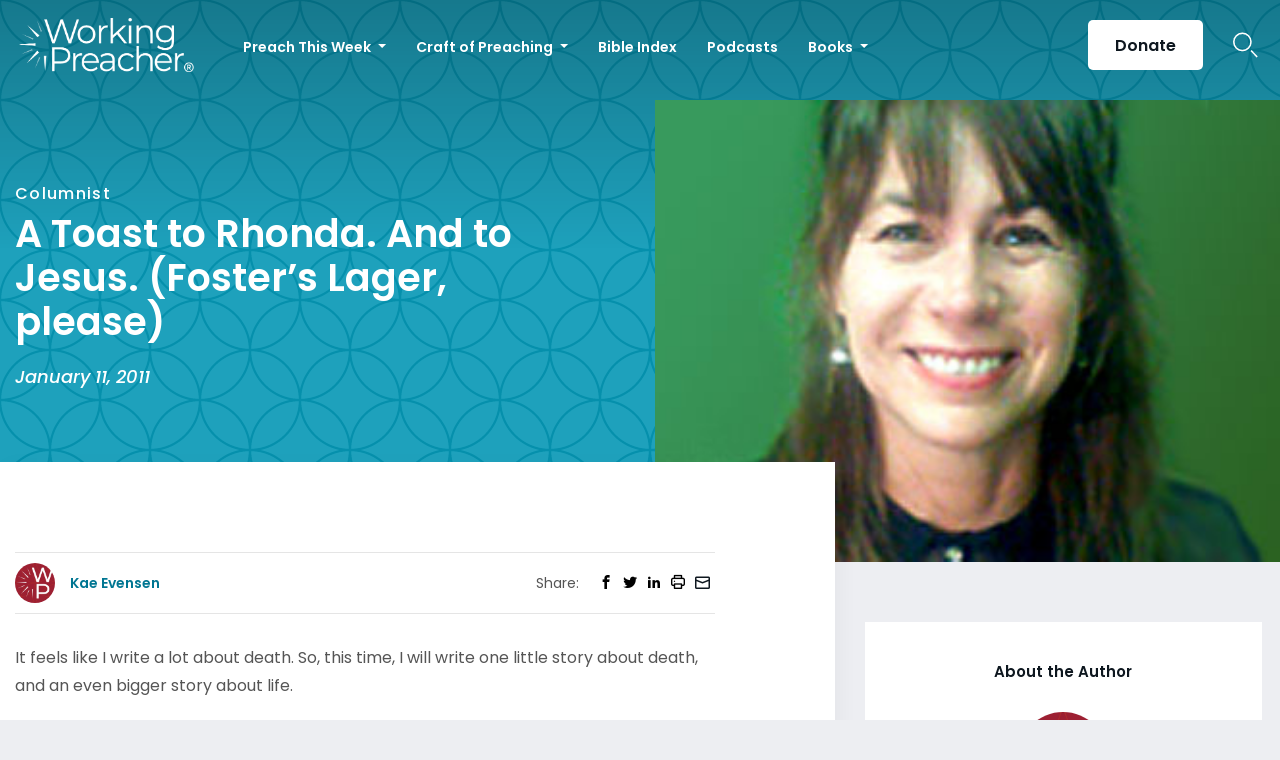

--- FILE ---
content_type: text/html; charset=UTF-8
request_url: https://www.workingpreacher.org/columnist/a-toast-to-rhonda-and-to-jesus-fosters-lager-please
body_size: 15835
content:
<!DOCTYPE html><html lang="en-US" class="no-js"><head>  <script>(function(w,d,s,l,i){w[l]=w[l]||[];w[l].push({'gtm.start':
new Date().getTime(),event:'gtm.js'});var f=d.getElementsByTagName(s)[0],
j=d.createElement(s),dl=l!='dataLayer'?'&l='+l:'';j.async=true;j.src=
'https://www.googletagmanager.com/gtm.js?id='+i+dl;f.parentNode.insertBefore(j,f);
})(window,document,'script','dataLayer','GTM-ML2KQGD');</script> <meta charset="UTF-8"><meta name="viewport" content="width=device-width, initial-scale=1"><link rel="profile" href="http://gmpg.org/xfn/11"> <script>(function(html){html.className = html.className.replace(/\bno-js\b/,'js')})(document.documentElement);
//# sourceURL=twentysixteen_javascript_detection</script> <meta name='robots' content='index, follow, max-image-preview:large, max-snippet:-1, max-video-preview:-1' /><style>img:is([sizes="auto" i], [sizes^="auto," i]) { contain-intrinsic-size: 3000px 1500px }</style> <script data-cfasync="false" nowprocket data-jetpack-boost="ignore" type='text/javascript'>var _vwo_clicks = 10;</script> <link rel="preconnect" href="https://dev.visualwebsiteoptimizer.com" /> <script data-cfasync="false" nowprocket data-jetpack-boost="ignore" type='text/javascript' id='vwoCode'>/* Fix: wp-rocket (application/ld+json) */
        window._vwo_code || (function () {
            var w=window,
            d=document;
            var account_id=735741,
            version=2.2,
            settings_tolerance=2000,
            library_tolerance=2500,
            use_existing_jquery=false,
            platform='web',
            hide_element='body',
            hide_element_style='opacity:0 !important;filter:alpha(opacity=0) !important;background:none !important';
            /* DO NOT EDIT BELOW THIS LINE */
            if(f=!1,v=d.querySelector('#vwoCode'),cc={},-1<d.URL.indexOf('__vwo_disable__')||w._vwo_code)return;try{var e=JSON.parse(localStorage.getItem('_vwo_'+account_id+'_config'));cc=e&&'object'==typeof e?e:{}}catch(e){}function r(t){try{return decodeURIComponent(t)}catch(e){return t}}var s=function(){var e={combination:[],combinationChoose:[],split:[],exclude:[],uuid:null,consent:null,optOut:null},t=d.cookie||'';if(!t)return e;for(var n,i,o=/(?:^|;\s*)(?:(_vis_opt_exp_(\d+)_combi=([^;]*))|(_vis_opt_exp_(\d+)_combi_choose=([^;]*))|(_vis_opt_exp_(\d+)_split=([^:;]*))|(_vis_opt_exp_(\d+)_exclude=[^;]*)|(_vis_opt_out=([^;]*))|(_vwo_global_opt_out=[^;]*)|(_vwo_uuid=([^;]*))|(_vwo_consent=([^;]*)))/g;null!==(n=o.exec(t));)try{n[1]?e.combination.push({id:n[2],value:r(n[3])}):n[4]?e.combinationChoose.push({id:n[5],value:r(n[6])}):n[7]?e.split.push({id:n[8],value:r(n[9])}):n[10]?e.exclude.push({id:n[11]}):n[12]?e.optOut=r(n[13]):n[14]?e.optOut=!0:n[15]?e.uuid=r(n[16]):n[17]&&(i=r(n[18]),e.consent=i&&3<=i.length?i.substring(0,3):null)}catch(e){}return e}();function i(){var e=function(){if(w.VWO&&Array.isArray(w.VWO))for(var e=0;e<w.VWO.length;e++){var t=w.VWO[e];if(Array.isArray(t)&&('setVisitorId'===t[0]||'setSessionId'===t[0]))return!0}return!1}(),t='a='+account_id+'&u='+encodeURIComponent(w._vis_opt_url||d.URL)+'&vn='+version+'&ph=1'+('undefined'!=typeof platform?'&p='+platform:'')+'&st='+w.performance.now();e||((n=function(){var e,t=[],n={},i=w.VWO&&w.VWO.appliedCampaigns||{};for(e in i){var o=i[e]&&i[e].v;o&&(t.push(e+'-'+o+'-1'),n[e]=!0)}if(s&&s.combination)for(var r=0;r<s.combination.length;r++){var a=s.combination[r];n[a.id]||t.push(a.id+'-'+a.value)}return t.join('|')}())&&(t+='&c='+n),(n=function(){var e=[],t={};if(s&&s.combinationChoose)for(var n=0;n<s.combinationChoose.length;n++){var i=s.combinationChoose[n];e.push(i.id+'-'+i.value),t[i.id]=!0}if(s&&s.split)for(var o=0;o<s.split.length;o++)t[(i=s.split[o]).id]||e.push(i.id+'-'+i.value);return e.join('|')}())&&(t+='&cc='+n),(n=function(){var e={},t=[];if(w.VWO&&Array.isArray(w.VWO))for(var n=0;n<w.VWO.length;n++){var i=w.VWO[n];if(Array.isArray(i)&&'setVariation'===i[0]&&i[1]&&Array.isArray(i[1]))for(var o=0;o<i[1].length;o++){var r,a=i[1][o];a&&'object'==typeof a&&(r=a.e,a=a.v,r&&a&&(e[r]=a))}}for(r in e)t.push(r+'-'+e[r]);return t.join('|')}())&&(t+='&sv='+n)),s&&s.optOut&&(t+='&o='+s.optOut);var n=function(){var e=[],t={};if(s&&s.exclude)for(var n=0;n<s.exclude.length;n++){var i=s.exclude[n];t[i.id]||(e.push(i.id),t[i.id]=!0)}return e.join('|')}();return n&&(t+='&e='+n),s&&s.uuid&&(t+='&id='+s.uuid),s&&s.consent&&(t+='&consent='+s.consent),w.name&&-1<w.name.indexOf('_vis_preview')&&(t+='&pM=true'),w.VWO&&w.VWO.ed&&(t+='&ed='+w.VWO.ed),t}code={nonce:v&&v.nonce,use_existing_jquery:function(){return'undefined'!=typeof use_existing_jquery?use_existing_jquery:void 0},library_tolerance:function(){return'undefined'!=typeof library_tolerance?library_tolerance:void 0},settings_tolerance:function(){return cc.sT||settings_tolerance},hide_element_style:function(){return'{'+(cc.hES||hide_element_style)+'}'},hide_element:function(){return performance.getEntriesByName('first-contentful-paint')[0]?'':'string'==typeof cc.hE?cc.hE:hide_element},getVersion:function(){return version},finish:function(e){var t;f||(f=!0,(t=d.getElementById('_vis_opt_path_hides'))&&t.parentNode.removeChild(t),e&&((new Image).src='https://dev.visualwebsiteoptimizer.com/ee.gif?a='+account_id+e))},finished:function(){return f},addScript:function(e){var t=d.createElement('script');t.type='text/javascript',e.src?t.src=e.src:t.text=e.text,v&&t.setAttribute('nonce',v.nonce),d.getElementsByTagName('head')[0].appendChild(t)},load:function(e,t){t=t||{};var n=new XMLHttpRequest;n.open('GET',e,!0),n.withCredentials=!t.dSC,n.responseType=t.responseType||'text',n.onload=function(){if(t.onloadCb)return t.onloadCb(n,e);200===n.status?_vwo_code.addScript({text:n.responseText}):_vwo_code.finish('&e=loading_failure:'+e)},n.onerror=function(){if(t.onerrorCb)return t.onerrorCb(e);_vwo_code.finish('&e=loading_failure:'+e)},n.send()},init:function(){var e,t=this.settings_tolerance();w._vwo_settings_timer=setTimeout(function(){_vwo_code.finish()},t),'body'!==this.hide_element()?(n=d.createElement('style'),e=(t=this.hide_element())?t+this.hide_element_style():'',t=d.getElementsByTagName('head')[0],n.setAttribute('id','_vis_opt_path_hides'),v&&n.setAttribute('nonce',v.nonce),n.setAttribute('type','text/css'),n.styleSheet?n.styleSheet.cssText=e:n.appendChild(d.createTextNode(e)),t.appendChild(n)):(n=d.getElementsByTagName('head')[0],(e=d.createElement('div')).style.cssText='z-index: 2147483647 !important;position: fixed !important;left: 0 !important;top: 0 !important;width: 100% !important;height: 100% !important;background: white !important;',e.setAttribute('id','_vis_opt_path_hides'),e.classList.add('_vis_hide_layer'),n.parentNode.insertBefore(e,n.nextSibling));var n='https://dev.visualwebsiteoptimizer.com/j.php?'+i();-1!==w.location.search.indexOf('_vwo_xhr')?this.addScript({src:n}):this.load(n+'&x=true',{l:1})}};w._vwo_code=code;code.init();})();</script> <title>A Toast to Rhonda. And to Jesus. (Foster’s Lager, please) - Working Preacher from Luther Seminary</title><link rel="canonical" href="https://www.workingpreacher.org/columnist/a-toast-to-rhonda-and-to-jesus-fosters-lager-please" /><meta property="og:locale" content="en_US" /><meta property="og:type" content="article" /><meta property="og:title" content="A Toast to Rhonda. And to Jesus. (Foster’s Lager, please) - Working Preacher from Luther Seminary" /><meta property="og:description" content="It feels like I write a lot about death. So, this time, I will write one little story about death, and an even bigger story about life. It hasn&#8217;t even been two weeks since my sister-in-law Rhonda died from breast cancer at age 44. I don&#8217;t think there is a person who could illumine a &hellip; Continue reading &quot;A Toast to Rhonda. And to Jesus. (Foster’s Lager, please)&quot;" /><meta property="og:url" content="https://www.workingpreacher.org/columnist/a-toast-to-rhonda-and-to-jesus-fosters-lager-please" /><meta property="og:site_name" content="Working Preacher from Luther Seminary" /><meta property="article:published_time" content="2011-01-11T00:00:00+00:00" /><meta property="article:modified_time" content="2020-11-02T07:10:27+00:00" /><meta property="og:image" content="https://www.workingpreacher.org/wp-content/uploads/2020/06/kae_evensen_p17k1tu83sb691lr11o8n1aer142t5-original.jpg" /><meta property="og:image:width" content="425" /><meta property="og:image:height" content="240" /><meta property="og:image:type" content="image/jpeg" /><meta name="author" content="Ben McDonald Coltvet" /><meta name="twitter:card" content="summary_large_image" /><meta name="twitter:label1" content="Written by" /><meta name="twitter:data1" content="Ben McDonald Coltvet" /><meta name="twitter:label2" content="Est. reading time" /><meta name="twitter:data2" content="3 minutes" /> <script type="application/ld+json" class="yoast-schema-graph">{"@context":"https://schema.org","@graph":[{"@type":"Article","@id":"https://www.workingpreacher.org/columnist/a-toast-to-rhonda-and-to-jesus-fosters-lager-please#article","isPartOf":{"@id":"https://www.workingpreacher.org/columnist/a-toast-to-rhonda-and-to-jesus-fosters-lager-please"},"author":{"name":"Ben McDonald Coltvet","@id":"https://www.workingpreacher.org/#/schema/person/2d2d4c4fb0ce14054a106e19623e60ca"},"headline":"A Toast to Rhonda. And to Jesus. (Foster’s Lager, please)","datePublished":"2011-01-11T00:00:00+00:00","dateModified":"2020-11-02T07:10:27+00:00","mainEntityOfPage":{"@id":"https://www.workingpreacher.org/columnist/a-toast-to-rhonda-and-to-jesus-fosters-lager-please"},"wordCount":641,"image":{"@id":"https://www.workingpreacher.org/columnist/a-toast-to-rhonda-and-to-jesus-fosters-lager-please#primaryimage"},"thumbnailUrl":"https://www.workingpreacher.org/wp-content/uploads/2020/06/kae_evensen_p17k1tu83sb691lr11o8n1aer142t5-original.jpg","keywords":["Columnist"],"articleSection":["Columnist"],"inLanguage":"en-US"},{"@type":"WebPage","@id":"https://www.workingpreacher.org/columnist/a-toast-to-rhonda-and-to-jesus-fosters-lager-please","url":"https://www.workingpreacher.org/columnist/a-toast-to-rhonda-and-to-jesus-fosters-lager-please","name":"A Toast to Rhonda. And to Jesus. (Foster’s Lager, please) - Working Preacher from Luther Seminary","isPartOf":{"@id":"https://www.workingpreacher.org/#website"},"primaryImageOfPage":{"@id":"https://www.workingpreacher.org/columnist/a-toast-to-rhonda-and-to-jesus-fosters-lager-please#primaryimage"},"image":{"@id":"https://www.workingpreacher.org/columnist/a-toast-to-rhonda-and-to-jesus-fosters-lager-please#primaryimage"},"thumbnailUrl":"https://www.workingpreacher.org/wp-content/uploads/2020/06/kae_evensen_p17k1tu83sb691lr11o8n1aer142t5-original.jpg","datePublished":"2011-01-11T00:00:00+00:00","dateModified":"2020-11-02T07:10:27+00:00","author":{"@id":"https://www.workingpreacher.org/#/schema/person/2d2d4c4fb0ce14054a106e19623e60ca"},"breadcrumb":{"@id":"https://www.workingpreacher.org/columnist/a-toast-to-rhonda-and-to-jesus-fosters-lager-please#breadcrumb"},"inLanguage":"en-US","potentialAction":[{"@type":"ReadAction","target":["https://www.workingpreacher.org/columnist/a-toast-to-rhonda-and-to-jesus-fosters-lager-please"]}]},{"@type":"ImageObject","inLanguage":"en-US","@id":"https://www.workingpreacher.org/columnist/a-toast-to-rhonda-and-to-jesus-fosters-lager-please#primaryimage","url":"https://www.workingpreacher.org/wp-content/uploads/2020/06/kae_evensen_p17k1tu83sb691lr11o8n1aer142t5-original.jpg","contentUrl":"https://www.workingpreacher.org/wp-content/uploads/2020/06/kae_evensen_p17k1tu83sb691lr11o8n1aer142t5-original.jpg","width":425,"height":240},{"@type":"BreadcrumbList","@id":"https://www.workingpreacher.org/columnist/a-toast-to-rhonda-and-to-jesus-fosters-lager-please#breadcrumb","itemListElement":[{"@type":"ListItem","position":1,"name":"Home","item":"https://www.workingpreacher.org/"},{"@type":"ListItem","position":2,"name":"Craft of Preaching","item":"https://www.workingpreacher.org/craft-of-preaching"},{"@type":"ListItem","position":3,"name":"A Toast to Rhonda. And to Jesus. (Foster’s Lager, please)"}]},{"@type":"WebSite","@id":"https://www.workingpreacher.org/#website","url":"https://www.workingpreacher.org/","name":"Working Preacher from Luther Seminary","description":"A resource for the whole church from Luther Seminary","potentialAction":[{"@type":"SearchAction","target":{"@type":"EntryPoint","urlTemplate":"https://www.workingpreacher.org/?s={search_term_string}"},"query-input":{"@type":"PropertyValueSpecification","valueRequired":true,"valueName":"search_term_string"}}],"inLanguage":"en-US"},{"@type":"Person","@id":"https://www.workingpreacher.org/#/schema/person/2d2d4c4fb0ce14054a106e19623e60ca","name":"Ben McDonald Coltvet","image":{"@type":"ImageObject","inLanguage":"en-US","@id":"https://www.workingpreacher.org/#/schema/person/image/","url":"https://secure.gravatar.com/avatar/387f696d269efafde5fcf3dfa1c34fa392ac7acbe6fbdd255e00e18b2dfe1e73?s=96&d=mm&r=g","contentUrl":"https://secure.gravatar.com/avatar/387f696d269efafde5fcf3dfa1c34fa392ac7acbe6fbdd255e00e18b2dfe1e73?s=96&d=mm&r=g","caption":"Ben McDonald Coltvet"},"url":"https://www.workingpreacher.org/author/bmcdonaldcoltve001"}]}</script> <link rel='dns-prefetch' href='//js.hs-scripts.com' /><link href='https://fonts.gstatic.com' crossorigin='anonymous' rel='preconnect' /><link rel="alternate" type="application/rss+xml" title="Working Preacher from Luther Seminary &raquo; Feed" href="https://www.workingpreacher.org/feed" /><link rel="alternate" type="application/rss+xml" title="Working Preacher from Luther Seminary &raquo; Comments Feed" href="https://www.workingpreacher.org/comments/feed" /> <script>window._wpemojiSettings = {"baseUrl":"https:\/\/s.w.org\/images\/core\/emoji\/16.0.1\/72x72\/","ext":".png","svgUrl":"https:\/\/s.w.org\/images\/core\/emoji\/16.0.1\/svg\/","svgExt":".svg","source":{"concatemoji":"https:\/\/www.workingpreacher.org\/wp-includes\/js\/wp-emoji-release.min.js?ver=6.8.3"}};
/*! This file is auto-generated */
!function(s,n){var o,i,e;function c(e){try{var t={supportTests:e,timestamp:(new Date).valueOf()};sessionStorage.setItem(o,JSON.stringify(t))}catch(e){}}function p(e,t,n){e.clearRect(0,0,e.canvas.width,e.canvas.height),e.fillText(t,0,0);var t=new Uint32Array(e.getImageData(0,0,e.canvas.width,e.canvas.height).data),a=(e.clearRect(0,0,e.canvas.width,e.canvas.height),e.fillText(n,0,0),new Uint32Array(e.getImageData(0,0,e.canvas.width,e.canvas.height).data));return t.every(function(e,t){return e===a[t]})}function u(e,t){e.clearRect(0,0,e.canvas.width,e.canvas.height),e.fillText(t,0,0);for(var n=e.getImageData(16,16,1,1),a=0;a<n.data.length;a++)if(0!==n.data[a])return!1;return!0}function f(e,t,n,a){switch(t){case"flag":return n(e,"\ud83c\udff3\ufe0f\u200d\u26a7\ufe0f","\ud83c\udff3\ufe0f\u200b\u26a7\ufe0f")?!1:!n(e,"\ud83c\udde8\ud83c\uddf6","\ud83c\udde8\u200b\ud83c\uddf6")&&!n(e,"\ud83c\udff4\udb40\udc67\udb40\udc62\udb40\udc65\udb40\udc6e\udb40\udc67\udb40\udc7f","\ud83c\udff4\u200b\udb40\udc67\u200b\udb40\udc62\u200b\udb40\udc65\u200b\udb40\udc6e\u200b\udb40\udc67\u200b\udb40\udc7f");case"emoji":return!a(e,"\ud83e\udedf")}return!1}function g(e,t,n,a){var r="undefined"!=typeof WorkerGlobalScope&&self instanceof WorkerGlobalScope?new OffscreenCanvas(300,150):s.createElement("canvas"),o=r.getContext("2d",{willReadFrequently:!0}),i=(o.textBaseline="top",o.font="600 32px Arial",{});return e.forEach(function(e){i[e]=t(o,e,n,a)}),i}function t(e){var t=s.createElement("script");t.src=e,t.defer=!0,s.head.appendChild(t)}"undefined"!=typeof Promise&&(o="wpEmojiSettingsSupports",i=["flag","emoji"],n.supports={everything:!0,everythingExceptFlag:!0},e=new Promise(function(e){s.addEventListener("DOMContentLoaded",e,{once:!0})}),new Promise(function(t){var n=function(){try{var e=JSON.parse(sessionStorage.getItem(o));if("object"==typeof e&&"number"==typeof e.timestamp&&(new Date).valueOf()<e.timestamp+604800&&"object"==typeof e.supportTests)return e.supportTests}catch(e){}return null}();if(!n){if("undefined"!=typeof Worker&&"undefined"!=typeof OffscreenCanvas&&"undefined"!=typeof URL&&URL.createObjectURL&&"undefined"!=typeof Blob)try{var e="postMessage("+g.toString()+"("+[JSON.stringify(i),f.toString(),p.toString(),u.toString()].join(",")+"));",a=new Blob([e],{type:"text/javascript"}),r=new Worker(URL.createObjectURL(a),{name:"wpTestEmojiSupports"});return void(r.onmessage=function(e){c(n=e.data),r.terminate(),t(n)})}catch(e){}c(n=g(i,f,p,u))}t(n)}).then(function(e){for(var t in e)n.supports[t]=e[t],n.supports.everything=n.supports.everything&&n.supports[t],"flag"!==t&&(n.supports.everythingExceptFlag=n.supports.everythingExceptFlag&&n.supports[t]);n.supports.everythingExceptFlag=n.supports.everythingExceptFlag&&!n.supports.flag,n.DOMReady=!1,n.readyCallback=function(){n.DOMReady=!0}}).then(function(){return e}).then(function(){var e;n.supports.everything||(n.readyCallback(),(e=n.source||{}).concatemoji?t(e.concatemoji):e.wpemoji&&e.twemoji&&(t(e.twemoji),t(e.wpemoji)))}))}((window,document),window._wpemojiSettings);</script> <style id='wp-emoji-styles-inline-css'>img.wp-smiley, img.emoji {
		display: inline !important;
		border: none !important;
		box-shadow: none !important;
		height: 1em !important;
		width: 1em !important;
		margin: 0 0.07em !important;
		vertical-align: -0.1em !important;
		background: none !important;
		padding: 0 !important;
	}</style><link rel='stylesheet' id='wp-block-library-css' href='https://www.workingpreacher.org/wp-includes/css/dist/block-library/style.min.css?ver=6.8.3' media='all' /><style id='wp-block-library-theme-inline-css'>.wp-block-audio :where(figcaption){color:#555;font-size:13px;text-align:center}.is-dark-theme .wp-block-audio :where(figcaption){color:#ffffffa6}.wp-block-audio{margin:0 0 1em}.wp-block-code{border:1px solid #ccc;border-radius:4px;font-family:Menlo,Consolas,monaco,monospace;padding:.8em 1em}.wp-block-embed :where(figcaption){color:#555;font-size:13px;text-align:center}.is-dark-theme .wp-block-embed :where(figcaption){color:#ffffffa6}.wp-block-embed{margin:0 0 1em}.blocks-gallery-caption{color:#555;font-size:13px;text-align:center}.is-dark-theme .blocks-gallery-caption{color:#ffffffa6}:root :where(.wp-block-image figcaption){color:#555;font-size:13px;text-align:center}.is-dark-theme :root :where(.wp-block-image figcaption){color:#ffffffa6}.wp-block-image{margin:0 0 1em}.wp-block-pullquote{border-bottom:4px solid;border-top:4px solid;color:currentColor;margin-bottom:1.75em}.wp-block-pullquote cite,.wp-block-pullquote footer,.wp-block-pullquote__citation{color:currentColor;font-size:.8125em;font-style:normal;text-transform:uppercase}.wp-block-quote{border-left:.25em solid;margin:0 0 1.75em;padding-left:1em}.wp-block-quote cite,.wp-block-quote footer{color:currentColor;font-size:.8125em;font-style:normal;position:relative}.wp-block-quote:where(.has-text-align-right){border-left:none;border-right:.25em solid;padding-left:0;padding-right:1em}.wp-block-quote:where(.has-text-align-center){border:none;padding-left:0}.wp-block-quote.is-large,.wp-block-quote.is-style-large,.wp-block-quote:where(.is-style-plain){border:none}.wp-block-search .wp-block-search__label{font-weight:700}.wp-block-search__button{border:1px solid #ccc;padding:.375em .625em}:where(.wp-block-group.has-background){padding:1.25em 2.375em}.wp-block-separator.has-css-opacity{opacity:.4}.wp-block-separator{border:none;border-bottom:2px solid;margin-left:auto;margin-right:auto}.wp-block-separator.has-alpha-channel-opacity{opacity:1}.wp-block-separator:not(.is-style-wide):not(.is-style-dots){width:100px}.wp-block-separator.has-background:not(.is-style-dots){border-bottom:none;height:1px}.wp-block-separator.has-background:not(.is-style-wide):not(.is-style-dots){height:2px}.wp-block-table{margin:0 0 1em}.wp-block-table td,.wp-block-table th{word-break:normal}.wp-block-table :where(figcaption){color:#555;font-size:13px;text-align:center}.is-dark-theme .wp-block-table :where(figcaption){color:#ffffffa6}.wp-block-video :where(figcaption){color:#555;font-size:13px;text-align:center}.is-dark-theme .wp-block-video :where(figcaption){color:#ffffffa6}.wp-block-video{margin:0 0 1em}:root :where(.wp-block-template-part.has-background){margin-bottom:0;margin-top:0;padding:1.25em 2.375em}</style><style id='classic-theme-styles-inline-css'>/*! This file is auto-generated */
.wp-block-button__link{color:#fff;background-color:#32373c;border-radius:9999px;box-shadow:none;text-decoration:none;padding:calc(.667em + 2px) calc(1.333em + 2px);font-size:1.125em}.wp-block-file__button{background:#32373c;color:#fff;text-decoration:none}</style><style id='global-styles-inline-css'>:root{--wp--preset--aspect-ratio--square: 1;--wp--preset--aspect-ratio--4-3: 4/3;--wp--preset--aspect-ratio--3-4: 3/4;--wp--preset--aspect-ratio--3-2: 3/2;--wp--preset--aspect-ratio--2-3: 2/3;--wp--preset--aspect-ratio--16-9: 16/9;--wp--preset--aspect-ratio--9-16: 9/16;--wp--preset--color--black: #000000;--wp--preset--color--cyan-bluish-gray: #abb8c3;--wp--preset--color--white: #fff;--wp--preset--color--pale-pink: #f78da7;--wp--preset--color--vivid-red: #cf2e2e;--wp--preset--color--luminous-vivid-orange: #ff6900;--wp--preset--color--luminous-vivid-amber: #fcb900;--wp--preset--color--light-green-cyan: #7bdcb5;--wp--preset--color--vivid-green-cyan: #00d084;--wp--preset--color--pale-cyan-blue: #8ed1fc;--wp--preset--color--vivid-cyan-blue: #0693e3;--wp--preset--color--vivid-purple: #9b51e0;--wp--preset--color--dark-gray: #1a1a1a;--wp--preset--color--medium-gray: #686868;--wp--preset--color--light-gray: #e5e5e5;--wp--preset--color--blue-gray: #4d545c;--wp--preset--color--bright-blue: #007acc;--wp--preset--color--light-blue: #9adffd;--wp--preset--color--dark-brown: #402b30;--wp--preset--color--medium-brown: #774e24;--wp--preset--color--dark-red: #640c1f;--wp--preset--color--bright-red: #ff675f;--wp--preset--color--yellow: #ffef8e;--wp--preset--gradient--vivid-cyan-blue-to-vivid-purple: linear-gradient(135deg,rgba(6,147,227,1) 0%,rgb(155,81,224) 100%);--wp--preset--gradient--light-green-cyan-to-vivid-green-cyan: linear-gradient(135deg,rgb(122,220,180) 0%,rgb(0,208,130) 100%);--wp--preset--gradient--luminous-vivid-amber-to-luminous-vivid-orange: linear-gradient(135deg,rgba(252,185,0,1) 0%,rgba(255,105,0,1) 100%);--wp--preset--gradient--luminous-vivid-orange-to-vivid-red: linear-gradient(135deg,rgba(255,105,0,1) 0%,rgb(207,46,46) 100%);--wp--preset--gradient--very-light-gray-to-cyan-bluish-gray: linear-gradient(135deg,rgb(238,238,238) 0%,rgb(169,184,195) 100%);--wp--preset--gradient--cool-to-warm-spectrum: linear-gradient(135deg,rgb(74,234,220) 0%,rgb(151,120,209) 20%,rgb(207,42,186) 40%,rgb(238,44,130) 60%,rgb(251,105,98) 80%,rgb(254,248,76) 100%);--wp--preset--gradient--blush-light-purple: linear-gradient(135deg,rgb(255,206,236) 0%,rgb(152,150,240) 100%);--wp--preset--gradient--blush-bordeaux: linear-gradient(135deg,rgb(254,205,165) 0%,rgb(254,45,45) 50%,rgb(107,0,62) 100%);--wp--preset--gradient--luminous-dusk: linear-gradient(135deg,rgb(255,203,112) 0%,rgb(199,81,192) 50%,rgb(65,88,208) 100%);--wp--preset--gradient--pale-ocean: linear-gradient(135deg,rgb(255,245,203) 0%,rgb(182,227,212) 50%,rgb(51,167,181) 100%);--wp--preset--gradient--electric-grass: linear-gradient(135deg,rgb(202,248,128) 0%,rgb(113,206,126) 100%);--wp--preset--gradient--midnight: linear-gradient(135deg,rgb(2,3,129) 0%,rgb(40,116,252) 100%);--wp--preset--font-size--small: 13px;--wp--preset--font-size--medium: 20px;--wp--preset--font-size--large: 36px;--wp--preset--font-size--x-large: 42px;--wp--preset--spacing--20: 0.44rem;--wp--preset--spacing--30: 0.67rem;--wp--preset--spacing--40: 1rem;--wp--preset--spacing--50: 1.5rem;--wp--preset--spacing--60: 2.25rem;--wp--preset--spacing--70: 3.38rem;--wp--preset--spacing--80: 5.06rem;--wp--preset--shadow--natural: 6px 6px 9px rgba(0, 0, 0, 0.2);--wp--preset--shadow--deep: 12px 12px 50px rgba(0, 0, 0, 0.4);--wp--preset--shadow--sharp: 6px 6px 0px rgba(0, 0, 0, 0.2);--wp--preset--shadow--outlined: 6px 6px 0px -3px rgba(255, 255, 255, 1), 6px 6px rgba(0, 0, 0, 1);--wp--preset--shadow--crisp: 6px 6px 0px rgba(0, 0, 0, 1);}:where(.is-layout-flex){gap: 0.5em;}:where(.is-layout-grid){gap: 0.5em;}body .is-layout-flex{display: flex;}.is-layout-flex{flex-wrap: wrap;align-items: center;}.is-layout-flex > :is(*, div){margin: 0;}body .is-layout-grid{display: grid;}.is-layout-grid > :is(*, div){margin: 0;}:where(.wp-block-columns.is-layout-flex){gap: 2em;}:where(.wp-block-columns.is-layout-grid){gap: 2em;}:where(.wp-block-post-template.is-layout-flex){gap: 1.25em;}:where(.wp-block-post-template.is-layout-grid){gap: 1.25em;}.has-black-color{color: var(--wp--preset--color--black) !important;}.has-cyan-bluish-gray-color{color: var(--wp--preset--color--cyan-bluish-gray) !important;}.has-white-color{color: var(--wp--preset--color--white) !important;}.has-pale-pink-color{color: var(--wp--preset--color--pale-pink) !important;}.has-vivid-red-color{color: var(--wp--preset--color--vivid-red) !important;}.has-luminous-vivid-orange-color{color: var(--wp--preset--color--luminous-vivid-orange) !important;}.has-luminous-vivid-amber-color{color: var(--wp--preset--color--luminous-vivid-amber) !important;}.has-light-green-cyan-color{color: var(--wp--preset--color--light-green-cyan) !important;}.has-vivid-green-cyan-color{color: var(--wp--preset--color--vivid-green-cyan) !important;}.has-pale-cyan-blue-color{color: var(--wp--preset--color--pale-cyan-blue) !important;}.has-vivid-cyan-blue-color{color: var(--wp--preset--color--vivid-cyan-blue) !important;}.has-vivid-purple-color{color: var(--wp--preset--color--vivid-purple) !important;}.has-black-background-color{background-color: var(--wp--preset--color--black) !important;}.has-cyan-bluish-gray-background-color{background-color: var(--wp--preset--color--cyan-bluish-gray) !important;}.has-white-background-color{background-color: var(--wp--preset--color--white) !important;}.has-pale-pink-background-color{background-color: var(--wp--preset--color--pale-pink) !important;}.has-vivid-red-background-color{background-color: var(--wp--preset--color--vivid-red) !important;}.has-luminous-vivid-orange-background-color{background-color: var(--wp--preset--color--luminous-vivid-orange) !important;}.has-luminous-vivid-amber-background-color{background-color: var(--wp--preset--color--luminous-vivid-amber) !important;}.has-light-green-cyan-background-color{background-color: var(--wp--preset--color--light-green-cyan) !important;}.has-vivid-green-cyan-background-color{background-color: var(--wp--preset--color--vivid-green-cyan) !important;}.has-pale-cyan-blue-background-color{background-color: var(--wp--preset--color--pale-cyan-blue) !important;}.has-vivid-cyan-blue-background-color{background-color: var(--wp--preset--color--vivid-cyan-blue) !important;}.has-vivid-purple-background-color{background-color: var(--wp--preset--color--vivid-purple) !important;}.has-black-border-color{border-color: var(--wp--preset--color--black) !important;}.has-cyan-bluish-gray-border-color{border-color: var(--wp--preset--color--cyan-bluish-gray) !important;}.has-white-border-color{border-color: var(--wp--preset--color--white) !important;}.has-pale-pink-border-color{border-color: var(--wp--preset--color--pale-pink) !important;}.has-vivid-red-border-color{border-color: var(--wp--preset--color--vivid-red) !important;}.has-luminous-vivid-orange-border-color{border-color: var(--wp--preset--color--luminous-vivid-orange) !important;}.has-luminous-vivid-amber-border-color{border-color: var(--wp--preset--color--luminous-vivid-amber) !important;}.has-light-green-cyan-border-color{border-color: var(--wp--preset--color--light-green-cyan) !important;}.has-vivid-green-cyan-border-color{border-color: var(--wp--preset--color--vivid-green-cyan) !important;}.has-pale-cyan-blue-border-color{border-color: var(--wp--preset--color--pale-cyan-blue) !important;}.has-vivid-cyan-blue-border-color{border-color: var(--wp--preset--color--vivid-cyan-blue) !important;}.has-vivid-purple-border-color{border-color: var(--wp--preset--color--vivid-purple) !important;}.has-vivid-cyan-blue-to-vivid-purple-gradient-background{background: var(--wp--preset--gradient--vivid-cyan-blue-to-vivid-purple) !important;}.has-light-green-cyan-to-vivid-green-cyan-gradient-background{background: var(--wp--preset--gradient--light-green-cyan-to-vivid-green-cyan) !important;}.has-luminous-vivid-amber-to-luminous-vivid-orange-gradient-background{background: var(--wp--preset--gradient--luminous-vivid-amber-to-luminous-vivid-orange) !important;}.has-luminous-vivid-orange-to-vivid-red-gradient-background{background: var(--wp--preset--gradient--luminous-vivid-orange-to-vivid-red) !important;}.has-very-light-gray-to-cyan-bluish-gray-gradient-background{background: var(--wp--preset--gradient--very-light-gray-to-cyan-bluish-gray) !important;}.has-cool-to-warm-spectrum-gradient-background{background: var(--wp--preset--gradient--cool-to-warm-spectrum) !important;}.has-blush-light-purple-gradient-background{background: var(--wp--preset--gradient--blush-light-purple) !important;}.has-blush-bordeaux-gradient-background{background: var(--wp--preset--gradient--blush-bordeaux) !important;}.has-luminous-dusk-gradient-background{background: var(--wp--preset--gradient--luminous-dusk) !important;}.has-pale-ocean-gradient-background{background: var(--wp--preset--gradient--pale-ocean) !important;}.has-electric-grass-gradient-background{background: var(--wp--preset--gradient--electric-grass) !important;}.has-midnight-gradient-background{background: var(--wp--preset--gradient--midnight) !important;}.has-small-font-size{font-size: var(--wp--preset--font-size--small) !important;}.has-medium-font-size{font-size: var(--wp--preset--font-size--medium) !important;}.has-large-font-size{font-size: var(--wp--preset--font-size--large) !important;}.has-x-large-font-size{font-size: var(--wp--preset--font-size--x-large) !important;}
:where(.wp-block-post-template.is-layout-flex){gap: 1.25em;}:where(.wp-block-post-template.is-layout-grid){gap: 1.25em;}
:where(.wp-block-columns.is-layout-flex){gap: 2em;}:where(.wp-block-columns.is-layout-grid){gap: 2em;}
:root :where(.wp-block-pullquote){font-size: 1.5em;line-height: 1.6;}</style><link rel='stylesheet' id='style-css' href='https://www.workingpreacher.org/wp-content/themes/workingpreacher/css/workingpreacher.css?ver=6.8.3' media='all' /><link rel='stylesheet' id='twentysixteen-fonts-css' href='https://www.workingpreacher.org/wp-content/cache/autoptimize/css/autoptimize_single_a8c277231f2c3400baa9fe0e738152a9.css?ver=20230328' media='all' /><link rel='stylesheet' id='genericons-css' href='https://www.workingpreacher.org/wp-content/cache/autoptimize/css/autoptimize_single_ad4672625f32b11fa5406aeab79515ca.css?ver=20251101' media='all' /><link rel='stylesheet' id='twentysixteen-style-css' href='https://www.workingpreacher.org/wp-content/cache/autoptimize/css/autoptimize_single_a0b7dbb2b6274a714296890c2812202b.css?ver=20251202' media='all' /><link rel='stylesheet' id='twentysixteen-block-style-css' href='https://www.workingpreacher.org/wp-content/cache/autoptimize/css/autoptimize_single_86fe2af331e59571b0f582c68ecbfec5.css?ver=20240817' media='all' /> <script src="https://www.workingpreacher.org/wp-includes/js/jquery/jquery.min.js?ver=3.7.1" id="jquery-core-js"></script> <script id="wp-util-js-extra">var _wpUtilSettings = {"ajax":{"url":"\/wp-admin\/admin-ajax.php"}};</script> <script id="script-js-extra">var global = {"chapter":"Chapter "};</script> <script id="twentysixteen-script-js-extra">var screenReaderText = {"expand":"expand child menu","collapse":"collapse child menu"};</script> <link rel="https://api.w.org/" href="https://www.workingpreacher.org/wp-json/" /><link rel="alternate" title="JSON" type="application/json" href="https://www.workingpreacher.org/wp-json/wp/v2/posts/25753" /><link rel="EditURI" type="application/rsd+xml" title="RSD" href="https://www.workingpreacher.org/xmlrpc.php?rsd" /><meta name="generator" content="WordPress 6.8.3" /><link rel='shortlink' href='https://www.workingpreacher.org/?p=25753' /><link rel="alternate" title="oEmbed (JSON)" type="application/json+oembed" href="https://www.workingpreacher.org/wp-json/oembed/1.0/embed?url=https%3A%2F%2Fwww.workingpreacher.org%2Fcolumnist%2Fa-toast-to-rhonda-and-to-jesus-fosters-lager-please" /><link rel="alternate" title="oEmbed (XML)" type="text/xml+oembed" href="https://www.workingpreacher.org/wp-json/oembed/1.0/embed?url=https%3A%2F%2Fwww.workingpreacher.org%2Fcolumnist%2Fa-toast-to-rhonda-and-to-jesus-fosters-lager-please&#038;format=xml" />  <script>(function(w,d,s,l,i){w[l]=w[l]||[];w[l].push({'gtm.start':
new Date().getTime(),event:'gtm.js'});var f=d.getElementsByTagName(s)[0],
j=d.createElement(s),dl=l!='dataLayer'?'&l='+l:'';j.async=true;j.src=
'https://www.googletagmanager.com/gtm.js?id='+i+dl;f.parentNode.insertBefore(j,f);
})(window,document,'script','dataLayer','GTM-MT9NKR8R');</script>    <script async src="https://pagead2.googlesyndication.com/pagead/js/adsbygoogle.js?client=ca-pub-5046596785854962"
crossorigin="anonymous"></script> 
  <script class="hsq-set-content-id" data-content-id="blog-post">var _hsq = _hsq || [];
				_hsq.push(["setContentType", "blog-post"]);</script> <meta name="generator" content="Elementor 3.34.1; features: additional_custom_breakpoints; settings: css_print_method-external, google_font-enabled, font_display-swap"><style>.recentcomments a{display:inline !important;padding:0 !important;margin:0 !important;}</style><style>.e-con.e-parent:nth-of-type(n+4):not(.e-lazyloaded):not(.e-no-lazyload),
				.e-con.e-parent:nth-of-type(n+4):not(.e-lazyloaded):not(.e-no-lazyload) * {
					background-image: none !important;
				}
				@media screen and (max-height: 1024px) {
					.e-con.e-parent:nth-of-type(n+3):not(.e-lazyloaded):not(.e-no-lazyload),
					.e-con.e-parent:nth-of-type(n+3):not(.e-lazyloaded):not(.e-no-lazyload) * {
						background-image: none !important;
					}
				}
				@media screen and (max-height: 640px) {
					.e-con.e-parent:nth-of-type(n+2):not(.e-lazyloaded):not(.e-no-lazyload),
					.e-con.e-parent:nth-of-type(n+2):not(.e-lazyloaded):not(.e-no-lazyload) * {
						background-image: none !important;
					}
				}</style><link rel="icon" href="https://www.workingpreacher.org/wp-content/uploads/2020/11/cropped-WP_favicon2_512px-32x32.jpg" sizes="32x32" /><link rel="icon" href="https://www.workingpreacher.org/wp-content/uploads/2020/11/cropped-WP_favicon2_512px-192x192.jpg" sizes="192x192" /><link rel="apple-touch-icon" href="https://www.workingpreacher.org/wp-content/uploads/2020/11/cropped-WP_favicon2_512px-180x180.jpg" /><meta name="msapplication-TileImage" content="https://www.workingpreacher.org/wp-content/uploads/2020/11/cropped-WP_favicon2_512px-270x270.jpg" /><style id="wp-custom-css">/************ERTAN**************/
/*-----PODCAST-----*/
.podcast-type-header .container .row {
	gap: 40px;
	display: flex;
	margin: 0;
	flex-wrap: nowrap;
}

@media (max-width: 767px) {
.podcast-type-header .container .row {
	flex-direction: column-reverse;
}
	
	.podcast-type-header .right-column {
		text-align: center;
	
}
}


.podcast-type-header .left-column .img-fluid {
	max-width: 170px !important;
	border: solid 2px #fff;
}

@media (min-width: 767px) {
.podcast-type-header {
	padding: 8rem 0 2rem;
}
}

@media (min-width: 768px) {
  .podcast-links-container .cta:first-of-type {
    margin-left: 0 !important;
  }
}

#podcast-cards-container {
    display: grid;
    grid-template-columns: repeat(2, 1fr);
    gap: 1.5rem;
}

/* Make it responsive - 1 column on mobile */
@media (max-width: 767px) {
    #podcast-cards-container {
        grid-template-columns: 1fr;
    }
}

/* Ensure cards take full width of their grid cell */
.card--podcast {
    width: 100%;
    height: 100%;
}


/*-----FOOTER-----*/
.footer__pre .pre__tagline p {
	font-weight: 600 !important;
}

.pre__logos {
    display: flex;
    flex-wrap: wrap;
    align-items: center;
    justify-content: center;
    gap: 5px;
    margin-top: 30px;
    overflow-x: hidden;
    max-width: 100%;
    padding: 0 10px;
    box-sizing: border-box;
}

.pre__logos a {
    flex: 1 1 auto;
    max-width: 100%;
    text-align: center;
}

.pre__logos img {
    max-width: 100%;
    height: auto;
}
@media (max-width: 768px) {
    .pre__logos {
        gap: 20px; /* Adds more vertical and horizontal space between links */
    }
}

.pre__logos .fl-logo {
	width: 150px;
}
.pre__logos .etb-logo {
	width: 130px;
}
.pre__logos .foh-logo {
	width: 160px;
}

.pre__logos .gp-logo {
	width: 200px;
}

.pre__logos .ls-logo {
	width: 170px;
}

.pre__logos .ww-logo {
	width: 120px;
	border-right: none !important;
}

.header__logo img {
	min-width: 175px;
}

/************END OF ERTAN**************/

.responsive-embed-container {
	position: relative;
	display: block;
	overflow: hidden;
	height: 0;
	max-width: 100% !important;
}
.embed-responsive-16by9 {
  	padding-bottom: 56.25%;
	aspect-ratio: 16 / 9;
}
.responsive-embed-container iframe, .responsive-embed-container object, .responsive-embed-container embed {
	position: absolute;
	left: 0;
	top: 0;
	height: 100%;
	width: 100%;
}

/* 865cyyjmz: Fix Calendar Month issue */
.calendar__datepicker .ui-datepicker-title select.ui-datepicker-month {
		    width: auto !important;
		    text-align: center;
		}

@media only screen and (max-width: 991px) {
  .page-id-36804 .calendar-slider--overlay {
			margin-top: 0rem;
	}
}</style></head><body class="wp-singular post-template-default single single-post postid-25753 single-format-standard wp-embed-responsive wp-theme-twentysixteen wp-child-theme-workingpreacher group-blog elementor-default elementor-kit-53245"> <noscript><iframe src="https://www.googletagmanager.com/ns.html?id=GTM-ML2KQGD"
height="0" width="0" style="display:none;visibility:hidden"></iframe></noscript><div id="page" class="site-page site-page--top"> <a class="skip-link screen-reader-text d-none" href="#content">Skip to content</a><header id="masthead" role="banner"
 class="header header--transparent"><div class="container-fluid"><div class="row justify-content-between"><div class="col-6 col-xl-2"><div class="header__logo"> <a href="https://www.workingpreacher.org"> <noscript><img src="https://www.workingpreacher.org/wp-content/uploads/2024/09/WP_Stacked-Color.svg" class="header__logo--color"
 alt="Logo"></noscript><img src='data:image/svg+xml,%3Csvg%20xmlns=%22http://www.w3.org/2000/svg%22%20viewBox=%220%200%20210%20140%22%3E%3C/svg%3E' data-src="https://www.workingpreacher.org/wp-content/uploads/2024/09/WP_Stacked-Color.svg" class="lazyload header__logo--color"
 alt="Logo"> <noscript><img src="https://www.workingpreacher.org/wp-content/uploads/2024/09/WP_Stacked-White.svg" class="header__logo--white"
 alt="Logo"></noscript><img src='data:image/svg+xml,%3Csvg%20xmlns=%22http://www.w3.org/2000/svg%22%20viewBox=%220%200%20210%20140%22%3E%3C/svg%3E' data-src="https://www.workingpreacher.org/wp-content/uploads/2024/09/WP_Stacked-White.svg" class="lazyload header__logo--white"
 alt="Logo"> </a></div></div><div class="col-xl-8 header__navigation"><nav id="site-navigation" role="navigation"
 aria-label="Primary Menu"><div class="menu__wrap"><ul id="menu-main-menu" class="menu menu--navigation"><li itemscope="itemscope" itemtype="https://www.schema.org/SiteNavigationElement" id="menu-item-36876" class="menu-item menu-item-type-custom menu-item-object-custom menu-item-has-children menu-item-36876 dropdown"><a title="Preach This Week" href="#" data-toggle="dropdown" class="dropdown-toggle" aria-haspopup="true">Preach This Week <span class="caret"></span></a><ul role="menu" class=" dropdown-menu" ><li itemscope="itemscope" itemtype="https://www.schema.org/SiteNavigationElement" id="menu-item-39135" class="menu-item menu-item-type-custom menu-item-object-custom menu-item-39135"><a title="Revised Common Lectionary" href="/">Revised Common Lectionary</a></li><li itemscope="itemscope" itemtype="https://www.schema.org/SiteNavigationElement" id="menu-item-39136" class="menu-item menu-item-type-custom menu-item-object-custom menu-item-39136"><a title="Narrative Lectionary" href="/home-narrative-lectionary">Narrative Lectionary</a></li><li itemscope="itemscope" itemtype="https://www.schema.org/SiteNavigationElement" id="menu-item-39137" class="menu-item menu-item-type-custom menu-item-object-custom menu-item-39137"><a title="Evangelio" href="/home-evangelio">Evangelio</a></li></ul></li><li itemscope="itemscope" itemtype="https://www.schema.org/SiteNavigationElement" id="menu-item-36875" class="menu-item menu-item-type-custom menu-item-object-custom menu-item-has-children menu-item-36875 dropdown"><a title="Craft of Preaching" href="#" data-toggle="dropdown" class="dropdown-toggle" aria-haspopup="true">Craft of Preaching <span class="caret"></span></a><ul role="menu" class=" dropdown-menu" ><li itemscope="itemscope" itemtype="https://www.schema.org/SiteNavigationElement" id="menu-item-47362" class="menu-item menu-item-type-post_type menu-item-object-page current_page_parent menu-item-47362"><a title="Craft of Preaching Overview" href="https://www.workingpreacher.org/craft-of-preaching">Craft of Preaching Overview</a></li><li itemscope="itemscope" itemtype="https://www.schema.org/SiteNavigationElement" id="menu-item-47359" class="menu-item menu-item-type-taxonomy menu-item-object-category menu-item-47359"><a title="Videos" href="https://www.workingpreacher.org/posts-by-category/videos">Videos</a></li><li itemscope="itemscope" itemtype="https://www.schema.org/SiteNavigationElement" id="menu-item-47358" class="menu-item menu-item-type-taxonomy menu-item-object-category menu-item-47358"><a title="Theology and Interpretation" href="https://www.workingpreacher.org/posts-by-category/theology-and-interpretation">Theology and Interpretation</a></li><li itemscope="itemscope" itemtype="https://www.schema.org/SiteNavigationElement" id="menu-item-47357" class="menu-item menu-item-type-taxonomy menu-item-object-category menu-item-47357"><a title="Sermon Development" href="https://www.workingpreacher.org/posts-by-category/sermon-development">Sermon Development</a></li><li itemscope="itemscope" itemtype="https://www.schema.org/SiteNavigationElement" id="menu-item-47356" class="menu-item menu-item-type-taxonomy menu-item-object-category menu-item-47356"><a title="Preaching Series" href="https://www.workingpreacher.org/posts-by-category/preaching-series">Preaching Series</a></li><li itemscope="itemscope" itemtype="https://www.schema.org/SiteNavigationElement" id="menu-item-47360" class="menu-item menu-item-type-taxonomy menu-item-object-category menu-item-47360"><a title="Worship" href="https://www.workingpreacher.org/posts-by-category/worship">Worship</a></li><li itemscope="itemscope" itemtype="https://www.schema.org/SiteNavigationElement" id="menu-item-47354" class="menu-item menu-item-type-taxonomy menu-item-object-category menu-item-47354"><a title="Culture" href="https://www.workingpreacher.org/posts-by-category/culture">Culture</a></li><li itemscope="itemscope" itemtype="https://www.schema.org/SiteNavigationElement" id="menu-item-47355" class="menu-item menu-item-type-taxonomy menu-item-object-category menu-item-47355"><a title="Dear Working Preacher" href="https://www.workingpreacher.org/posts-by-category/dear-working-preacher">Dear Working Preacher</a></li></ul></li><li itemscope="itemscope" itemtype="https://www.schema.org/SiteNavigationElement" id="menu-item-36872" class="menu-item menu-item-type-post_type menu-item-object-page menu-item-36872"><a title="Bible Index" href="https://www.workingpreacher.org/bible-index">Bible Index</a></li><li itemscope="itemscope" itemtype="https://www.schema.org/SiteNavigationElement" id="menu-item-36873" class="menu-item menu-item-type-post_type_archive menu-item-object-wkngp_podcast menu-item-36873"><a title="Podcasts" href="https://www.workingpreacher.org/podcasts">Podcasts</a></li><li itemscope="itemscope" itemtype="https://www.schema.org/SiteNavigationElement" id="menu-item-36874" class="menu-item menu-item-type-custom menu-item-object-custom menu-item-has-children menu-item-36874 dropdown"><a title="Books" href="#" data-toggle="dropdown" class="dropdown-toggle" aria-haspopup="true">Books <span class="caret"></span></a><ul role="menu" class=" dropdown-menu" ><li itemscope="itemscope" itemtype="https://www.schema.org/SiteNavigationElement" id="menu-item-36878" class="menu-item menu-item-type-post_type menu-item-object-page menu-item-36878"><a title="Books" href="https://www.workingpreacher.org/books">Books</a></li><li itemscope="itemscope" itemtype="https://www.schema.org/SiteNavigationElement" id="menu-item-53298" class="menu-item menu-item-type-post_type menu-item-object-page menu-item-53298"><a title="Ebooks" href="https://www.workingpreacher.org/ebooks">Ebooks</a></li></ul></li><li itemscope="itemscope" itemtype="https://www.schema.org/SiteNavigationElement" id="menu-item-49050" class="btn btn--donate d-block d-xl-none menu-item menu-item-type-post_type menu-item-object-page menu-item-49050"><a title="Donate" href="https://www.workingpreacher.org/donate">Donate</a></li></ul></div></nav></div><div class="col-6 col-xl-2"><div class="header__search search"> <a href="https://www.workingpreacher.org/donate" class="btn btn--donate">Donate</a><div class="search__form"> <button class="search__toggle">Search Icon</button><div class="search__wrapper"><form role="search" method="get" id="searchform" class="form form--search" action="https://www.workingpreacher.org/"> <input class="form__input form__input--search" type="text" placeholder="[Search Term]" name="s" id="search"
 value=""> <button class="btn form__button" id="submit" type="submit">Search</button></form></div></div><div id="menu-toggle" class="menu__toggle"> <span class="toggle-icon toggle-icon--1"></span> <span class="toggle-icon toggle-icon--2"></span> <span class="toggle-icon toggle-icon--3"></span></div></div></div></div></div></header><div id="content" class="site-content"><section
 class="section section--first section--bottom-shrink bg-pattern bg-pattern--season bg-pattern--season-light-blue site-page__header"><div class="container"><div class="row"><div class="col-md-6 mb-4 mb-md-0"><div class="post__header pr-xl-5"> <a href="https://www.workingpreacher.org/posts-by-category/columnist" class="d-inline-block mr-4"><h3 class="post__category">Columnist</h3> </a><h1>A Toast to Rhonda. And to Jesus. (Foster’s Lager, please)</h1> <time datetime="2011-01-11T00:00:00-06:00"
 class="post__date">January 11, 2011</time></div></div><div class="col-md-6 mt-2 mt-md-0"><div class="post__thumbnail position-relative"> <noscript><img src="https://www.workingpreacher.org/wp-content/uploads/2020/06/kae_evensen_p17k1tu83sb691lr11o8n1aer142t5-original.jpg"
 alt=" "/></noscript><img class="lazyload" src='data:image/svg+xml,%3Csvg%20xmlns=%22http://www.w3.org/2000/svg%22%20viewBox=%220%200%20210%20140%22%3E%3C/svg%3E' data-src="https://www.workingpreacher.org/wp-content/uploads/2020/06/kae_evensen_p17k1tu83sb691lr11o8n1aer142t5-original.jpg"
 alt=" "/></div></div></div></div></section><section class="section section--top-shrink site-page__content"><div class="container-fluid"><div class="row"><div class="col-12 col-xs-12 col-md-7 col-lg-8 site-page__inner"><div class="site-page__inner-wrap site-page__inner-wrap--bg-white site-page__inner-wrap--shadow"><article class="post"><div class="post__wrapper"><hr /><div class="row align-items-center"><div class="col-sm-6"><div class="card card--author card--author-small"><div class="card__wrap"><div class="card__image"> <noscript><img src="https://www.workingpreacher.org/wp-content/uploads/2020/11/cropped-WP_favicon2_512px.jpg"
 alt="Author Headshot"/></noscript><img class="lazyload" src='data:image/svg+xml,%3Csvg%20xmlns=%22http://www.w3.org/2000/svg%22%20viewBox=%220%200%20210%20140%22%3E%3C/svg%3E' data-src="https://www.workingpreacher.org/wp-content/uploads/2020/11/cropped-WP_favicon2_512px.jpg"
 alt="Author Headshot"/></div><div class="card__content"><div class="card__title"> <a href="https://www.workingpreacher.org/authors/kae-evensen"><h4>Kae Evensen</h4></a></div></div></div></div></div><div class="col-sm-6 mt-4 mt-sm-0 d-sm-flex justify-content-end"><div class="toolbar toolbar--share"> <span class="toolbar__label"> Share:</span><ul class="menu menu--share"><li class="menu__item"><button class="menu__link js-social-share-facebook"><span class="wkngp-icon wkngp-icon--facebook"></span> </a></li><li class="menu__item"><button class="menu__link js-social-share-twitter"><span class="wkngp-icon wkngp-icon--twitter"></span> </a></li><li class="menu__item"><button class="menu__link js-social-share-linkedin"><span class="wkngp-icon wkngp-icon--linkedin2"></span> </a></li><li class="menu__item"><button class="menu__link js-social-share-print"><span class="wkngp-icon wkngp-icon--print"></span> </a></li><li class="menu__item"> <button class="menu__link"> <a target="_blank" href="mailto:?subject=I wanted you to see this page from WorkingPreacher.org&amp;body=Check out this page: https://www.workingpreacher.org/columnist/a-toast-to-rhonda-and-to-jesus-fosters-lager-please" class="js-social-share-email"> <span class="wkngp-icon wkngp-icon--mail"></span> </a> </button></li></ul></div></div></div><hr /><div class="post__content mt-5"><p>It feels like I write a lot about death. So, this time, I will write one little story about death, and an even bigger story about life.</p><p>It hasn&#8217;t even been two weeks since my sister-in-law Rhonda died from breast cancer at age 44. I don&#8217;t think there is a person who could illumine a room or make goofier faces than she could. I don&#8217;t think there&#8217;s another person who had more courage than she had in the face of something so awful. And I don&#8217;t think there is any other person who loved as deeply as she did, and was as deeply loved. (800 people at her memorial service on a cold, rainy day is one testimony to this. Standing room only).</p><p>The rawness of the grief has only begun to sink in, especially for my brother and her children. There&#8217;s that icky, desperate shadow, this hole left, from this person you can&#8217;t live without. It&#8217;s all the stuff the existentialists love to write about. But last week at Rhonda&#8217;s service, as people gathered in the sanctuary, her family spoke and the rest of us sang. And as our voices rose and fell, as people were cracked apart and sobbed, as people laughed at Rhonda stories (because there was <i>no one</i> like Rhonda), the sky split and like an Advent calendar, the light broke through the church windows.</p><p>Now, there are some people who say everything happens for a reason. I&#8217;m not one of them. There is no good reason for a young mother to die. But I am one of those people who believe that there&#8217;s far more than we know, horizons that we can&#8217;t yet see, and somehow in what is terrible and even tragic, Jesus is working, pushing away dirt, opening up heavens, creating a pathway for light, and every now and again, we get a glimpse.</p><p>After her memorial service that evening, Rhonda wanted all her loved ones to gather, with a &#8216;keg of Fosters&#8217;. And as night fell, something else besides sorrow broke through the darkness. I saw my brother laughing, really laughing, with people he&#8217;s buddied around with since kindergarten. I saw my niece and nephew welcoming strangers, and then offering them a sandwich. I saw a kid I used to baby sit pour my husband a beer. My daughter suggested several dating tips to my former boyfriend. (<i>That</i> could only be Jesus working.) I saw the past gathered &#8211; <i>our</i> pasts gathered &#8211; and it all pointed forward.</p><p>Now there are some people who say that heaven is like one big party. Maybe so, but I&#8217;m not one of them; Jesus knows how I feel about crowds. However the details play out, when we get a glimpse, I&#8217;m betting it looks more like a reunion. Because Christ, in the midst of our grief, brings together people and histories and time itself, gathering together the impossible and making it real. Now and then, we get to glimpse eschatology, our future together, a time when all of us are reunited, when our sorrows and burdens are lifted, when forgiveness saturates the darkness, a time when we are known and loved.</p><p>And so, this column goes out to Rhonda and Jesus. A toast, in fact, to both: Love ya, so much. Because our life, this life, is only the beginning. And though we wade through a muck of sorrow and loneliness and loss, even though we will die, Christ has gone before us, pushing back stone, speaking light, gathering green lilies and small leaves and the moments we&#8217;ve forgotten. And we glimpse &#8212; now only dimly &#8211; that what he&#8217;s ultimately doing is gathering around him the people we love.</p></div><div class="post__footer"><div class="divider"></div><div class="post__footer-tags"> Tags: <a href="https://www.workingpreacher.org/posts-by-tag/columnist" rel="tag">Columnist</a></div><div class="divider"></div></div></div></article></div></div><div class="col-12 col-xs-12 col-md-5 col-lg-4 site-page__sidebar"><aside class="sidebar"><div class="card card-shadow card--centered card--author card--author-medium"><h6 class="mb-5"> About the Author</h6><div class="card__wrap"><div class="card__image"> <noscript><img src="https://www.workingpreacher.org/wp-content/uploads/2020/11/cropped-WP_favicon2_512px.jpg"
 alt="Author Headshot"/></noscript><img class="lazyload" src='data:image/svg+xml,%3Csvg%20xmlns=%22http://www.w3.org/2000/svg%22%20viewBox=%220%200%20210%20140%22%3E%3C/svg%3E' data-src="https://www.workingpreacher.org/wp-content/uploads/2020/11/cropped-WP_favicon2_512px.jpg"
 alt="Author Headshot"/></div><div class="card__content"><div class="card__title"> <a href="https://www.workingpreacher.org/authors/kae-evensen"><h4>Kae Evensen</h4></a></div><div class="card__description"><p>Nurse Case Manager</p></div><div class="card__subtext"><p>Our Lady of Peace Hospice and Home Health Care</p><p> <span>St. Paul</span>, <span>Minnesota</span><span></span></p></div></div></div></div><div class="card card--shadow card--with-media"><h6 class="mb-5"> Related content</h6><div class="mt-4 card__wrap--media-content"><div class="card__media"> <noscript><img src="https://www.workingpreacher.org/wp-content/themes/workingpreacher/images/icons/blog_icon.png" alt="Blog icon"
 title="Blog icon"></noscript><img class="lazyload" src='data:image/svg+xml,%3Csvg%20xmlns=%22http://www.w3.org/2000/svg%22%20viewBox=%220%200%20210%20140%22%3E%3C/svg%3E' data-src="https://www.workingpreacher.org/wp-content/themes/workingpreacher/images/icons/blog_icon.png" alt="Blog icon"
 title="Blog icon"></div><div class="card__content"><div class="card__wrap"><div class="card__title"> <a href="https://www.workingpreacher.org/columnist/truth-matters"><h4>Truth Matters</h4> </a></div><div class="card__date"> <time datetime="2018-08-07T17:00:00-06:00">August 7, 2018</time></div></div></div></div><div class="mt-4 card__wrap--media-content"><div class="card__media"> <noscript><img src="https://www.workingpreacher.org/wp-content/themes/workingpreacher/images/icons/blog_icon.png" alt="Blog icon"
 title="Blog icon"></noscript><img class="lazyload" src='data:image/svg+xml,%3Csvg%20xmlns=%22http://www.w3.org/2000/svg%22%20viewBox=%220%200%20210%20140%22%3E%3C/svg%3E' data-src="https://www.workingpreacher.org/wp-content/themes/workingpreacher/images/icons/blog_icon.png" alt="Blog icon"
 title="Blog icon"></div><div class="card__content"><div class="card__wrap"><div class="card__title"> <a href="https://www.workingpreacher.org/columnist/preaching-about-sin-and-forgiveness"><h4>Preaching about Sin and Forgiveness</h4> </a></div><div class="card__date"> <time datetime="2018-06-05T00:00:00-06:00">June 5, 2018</time></div></div></div></div><div class="mt-4 card__wrap--media-content"><div class="card__media"> <noscript><img src="https://www.workingpreacher.org/wp-content/themes/workingpreacher/images/icons/blog_icon.png" alt="Blog icon"
 title="Blog icon"></noscript><img class="lazyload" src='data:image/svg+xml,%3Csvg%20xmlns=%22http://www.w3.org/2000/svg%22%20viewBox=%220%200%20210%20140%22%3E%3C/svg%3E' data-src="https://www.workingpreacher.org/wp-content/themes/workingpreacher/images/icons/blog_icon.png" alt="Blog icon"
 title="Blog icon"></div><div class="card__content"><div class="card__wrap"><div class="card__title"> <a href="https://www.workingpreacher.org/columnist/returning-gifts"><h4>Returning Gifts</h4> </a></div><div class="card__date"> <time datetime="2018-04-10T10:25:00-06:00">April 10, 2018</time></div></div></div></div><div class="mt-4 card__wrap--media-content"><div class="card__media"> <noscript><img src="https://www.workingpreacher.org/wp-content/themes/workingpreacher/images/icons/blog_icon.png" alt="Blog icon"
 title="Blog icon"></noscript><img class="lazyload" src='data:image/svg+xml,%3Csvg%20xmlns=%22http://www.w3.org/2000/svg%22%20viewBox=%220%200%20210%20140%22%3E%3C/svg%3E' data-src="https://www.workingpreacher.org/wp-content/themes/workingpreacher/images/icons/blog_icon.png" alt="Blog icon"
 title="Blog icon"></div><div class="card__content"><div class="card__wrap"><div class="card__title"> <a href="https://www.workingpreacher.org/columnist/cue-the-music"><h4>Cue the Music</h4> </a></div><div class="card__date"> <time datetime="2018-02-06T00:00:00-06:00">February 6, 2018</time></div></div></div></div></div><div class="card card--shadow"><div class="tptn_posts      tptn-text-only"><h6 class="mb-5">Popular content</h6><ul><li><span class="tptn_after_thumb"><a href="https://www.workingpreacher.org/theology-and-interpretation/preaching-from-matthews-gospel-major-themes-and-forms-of-teaching"     class="tptn_link"><span class="tptn_title">Preaching from Matthew’s Gospel: Major Themes and&hellip;</span></a><span class="tptn_date"> December 3, 2007</span> </span></li><li><span class="tptn_after_thumb"><a href="https://www.workingpreacher.org/preaching-series/the-call-to-i-am-a-five-part-lenten-series"     class="tptn_link"><span class="tptn_title">The Call to “I AM”: A Five-Part Lenten Series</span></a><span class="tptn_date"> January 16, 2018</span> </span></li><li><span class="tptn_after_thumb"><a href="https://www.workingpreacher.org/dear-working-preacher/the-power-of-names"     class="tptn_link"><span class="tptn_title">The Power of Names</span></a><span class="tptn_date"> October 14, 2013</span> </span></li><li><span class="tptn_after_thumb"><a href="https://www.workingpreacher.org/dear-working-preacher/the-other-side"     class="tptn_link"><span class="tptn_title">The Other Side</span></a><span class="tptn_date"> June 14, 2015</span> </span></li><li><span class="tptn_after_thumb"><a href="https://www.workingpreacher.org/dear-working-preacher/jesus-and-the-crowds"     class="tptn_link"><span class="tptn_title">Jesus and the Crowds</span></a><span class="tptn_date"> January 30, 2022</span> </span></li><li><span class="tptn_after_thumb"><a href="https://www.workingpreacher.org/culture/a-review-lamb-the-gospel-according-to-biff-christs-childhood-pal-by-christopher-moore"     class="tptn_link"><span class="tptn_title">A review: Lamb: the Gospel According to Biff,&hellip;</span></a><span class="tptn_date"> November 21, 2009</span> </span></li><li><span class="tptn_after_thumb"><a href="https://www.workingpreacher.org/theology-and-interpretation/jesus-location-at-the-periphery-the-woman-with-the-flow-of-blood-and-jairuss-daughter"     class="tptn_link"><span class="tptn_title">Jesus’ Location at the Periphery: The Woman with the&hellip;</span></a><span class="tptn_date"> January 26, 2009</span> </span></li><li><span class="tptn_after_thumb"><a href="https://www.workingpreacher.org/dear-working-preacher/we-are-witnesses"     class="tptn_link"><span class="tptn_title">We Are Witnesses</span></a><span class="tptn_date"> April 9, 2018</span> </span></li><li><span class="tptn_after_thumb"><a href="https://www.workingpreacher.org/dear-working-preacher/love-among-the-ruins"     class="tptn_link"><span class="tptn_title">Love among the Ruins</span></a><span class="tptn_date"> March 7, 2021</span> </span></li><li><span class="tptn_after_thumb"><a href="https://www.workingpreacher.org/theology-and-interpretation/crafting-sermon-on-luke-21-1-4"     class="tptn_link"><span class="tptn_title">Crafting a Sermon on Luke 21:1-4 Intersectionally</span></a><span class="tptn_date"> January 4, 2024</span> </span></li></ul><div class="tptn_clear"></div></div></div></aside></div></div></div></section></div><footer id="colophon" role="contentinfo" class="footer"><div class="container"><div class="row"><div class="col-12 col-xs-12"><div class="footer__pre"><div class="pre__tagline"><p>More resources for the whole church from Luther Seminary:</p></div><div class="pre__logos"> <a href="https://enterthebible.org/" target="_blank"><noscript><img src="/wp-content/uploads/2024/12/Horizontal-Logos-3-1024x366-1.png" alt="Enter the Bible Logo" class="etb-logo"/></noscript><img src='data:image/svg+xml,%3Csvg%20xmlns=%22http://www.w3.org/2000/svg%22%20viewBox=%220%200%20210%20140%22%3E%3C/svg%3E' data-src="/wp-content/uploads/2024/12/Horizontal-Logos-3-1024x366-1.png" alt="Enter the Bible Logo" class="lazyload etb-logo"/></a> <a href="https://faithlead.org/" target="_blank"><noscript><img src="/wp-content/uploads/2024/12/Blue-Flame-Logo-vector-grayscale.svg" alt="Faith + Lead Logo" class="fl-logo"/></noscript><img src='data:image/svg+xml,%3Csvg%20xmlns=%22http://www.w3.org/2000/svg%22%20viewBox=%220%200%20210%20140%22%3E%3C/svg%3E' data-src="/wp-content/uploads/2024/12/Blue-Flame-Logo-vector-grayscale.svg" alt="Faith + Lead Logo" class="lazyload fl-logo"/></a> <a href="https://festivalofhomiletics.com/" target="_blank"><noscript><img src="/wp-content/uploads/2025/06/Web-FoH-Logo-200px.png" alt="Festival of homiletics Logo" class="foh-logo"/></noscript><img src='data:image/svg+xml,%3Csvg%20xmlns=%22http://www.w3.org/2000/svg%22%20viewBox=%220%200%20210%20140%22%3E%3C/svg%3E' data-src="/wp-content/uploads/2025/06/Web-FoH-Logo-200px.png" alt="Festival of homiletics Logo" class="lazyload foh-logo"/></a> <a href="https://www.luthersem.edu/godpause/" target="_blank"><noscript><img src="/wp-content/uploads/2024/12/Horizontal-Logos-4-768x274-1.png" alt="God pause Logo" class="gp-logo"/></noscript><img src='data:image/svg+xml,%3Csvg%20xmlns=%22http://www.w3.org/2000/svg%22%20viewBox=%220%200%20210%20140%22%3E%3C/svg%3E' data-src="/wp-content/uploads/2024/12/Horizontal-Logos-4-768x274-1.png" alt="God pause Logo" class="lazyload gp-logo"/></a> <a href="https://www.luthersem.edu/" target="_blank"><noscript><img src="/wp-content/uploads/2024/12/Luther-Seminary-White-Logo.png" alt="Luther Seminary Logo" class="ls-logo"/></noscript><img src='data:image/svg+xml,%3Csvg%20xmlns=%22http://www.w3.org/2000/svg%22%20viewBox=%220%200%20210%20140%22%3E%3C/svg%3E' data-src="/wp-content/uploads/2024/12/Luther-Seminary-White-Logo.png" alt="Luther Seminary Logo" class="lazyload ls-logo"/></a> <a href="https://wordandworld.luthersem.edu/" target="_blank"><noscript><img src="/wp-content/uploads/2025/06/Word_and_World_wordmark_white.svg" alt="Word and World Logo" class="ww-logo"/></noscript><img src='data:image/svg+xml,%3Csvg%20xmlns=%22http://www.w3.org/2000/svg%22%20viewBox=%220%200%20210%20140%22%3E%3C/svg%3E' data-src="/wp-content/uploads/2025/06/Word_and_World_wordmark_white.svg" alt="Word and World Logo" class="lazyload ww-logo"/></a></div></div></div></div><div class="row"><div class="col-12 col-xs-12"><div class="footer__main"><div class="row"><div class="col-12 col-xs-12 col-md-4"><div class="footer__column"><nav class="menu menu--footer" role="navigation"><div class="menu-footer-container"><ul id="menu-footer" class="menu menu--footer"><li id="menu-item-36882" class="menu-item menu-item-type-post_type menu-item-object-page menu-item-36882"><a href="https://www.workingpreacher.org/about-working-preacher"><span class="screen-reader-text">About Working Preacher</span></a></li><li id="menu-item-36879" class="menu-item menu-item-type-post_type_archive menu-item-object-wkngp_podcast menu-item-36879"><a href="https://www.workingpreacher.org/podcasts"><span class="screen-reader-text">Podcasts</span></a></li><li id="menu-item-36881" class="menu-item menu-item-type-post_type menu-item-object-page menu-item-36881"><a href="https://www.workingpreacher.org/books"><span class="screen-reader-text">Books</span></a></li><li id="menu-item-36880" class="menu-item menu-item-type-post_type menu-item-object-page menu-item-36880"><a href="https://www.workingpreacher.org/?page_id=36764"><span class="screen-reader-text">App</span></a></li><li id="menu-item-54150" class="menu-item menu-item-type-post_type menu-item-object-page menu-item-54150"><a href="https://www.workingpreacher.org/contact-us"><span class="screen-reader-text">Contact Us</span></a></li></ul></div></nav></div></div><div class="col-12 col-xs-12 col-md-4"><div class="footer__column my-5 my-md-0 footer__column text-md-center"><div class="h4">Support the Site</div> <a href="https://www.workingpreacher.org/donate" class="btn btn--big">Donate to WP</a></div></div><div class="col-12 col-xs-12 col-md-4"><div class="footer__column"><div class="h6 mt-5 mb-4">Follow Us</div><nav class="social-navigation" role="navigation" aria-label="Footer Social Links Menu"><div class="menu-social-container"><ul id="menu-social" class="menu menu--social"><li id="menu-item-36888" class="menu-item--facebook menu-item menu-item-type-custom menu-item-object-custom menu-item-36888"><a href="http://www.facebook.com/workingpreacher"><span class="screen-reader-text">Facebook</span></a></li><li id="menu-item-36890" class="menu-item--youtube menu-item menu-item-type-custom menu-item-object-custom menu-item-36890"><a href="http://www.youtube.com/user/WorkingPreacher"><span class="screen-reader-text">YouTube</span></a></li><li id="menu-item-36891" class="menu-item--apple menu-item menu-item-type-custom menu-item-object-custom menu-item-36891"><a href="/podcasts"><span class="screen-reader-text">Apple</span></a></li><li id="menu-item-36892" class="menu-item--rss menu-item menu-item-type-custom menu-item-object-custom menu-item-36892"><a href="/rss-feeds"><span class="screen-reader-text">RSS</span></a></li></ul></div></nav></div></div></div></div></div></div><div class="row"><div class="col-12 col-xs-12"><div class="footer__sub"><nav class="menu menu--subfooter" role="navigation" aria-label="Footer Primary Menu"> <span class="menu__link px-4">&copy; 2024 Luther Seminary</span><div class="menu-footer-bottom-container"><ul id="menu-footer-bottom" class="menu menu--subfooter"><li id="menu-item-58319" class="menu-item menu-item-type-post_type menu-item-object-page menu-item-58319"><a href="https://www.workingpreacher.org/subscribe">Subscribe</a></li><li id="menu-item-36884" class="menu-item menu-item-type-post_type menu-item-object-page menu-item-36884"><a href="https://www.workingpreacher.org/copyright">Copyright</a></li><li id="menu-item-36885" class="menu-item menu-item-type-post_type_archive menu-item-object-wkngp_author menu-item-36885"><a href="https://www.workingpreacher.org/authors">Authors</a></li><li id="menu-item-36886" class="menu-item menu-item-type-post_type menu-item-object-page menu-item-36886"><a href="https://www.workingpreacher.org/home-evangelio">Español</a></li><li id="menu-item-54151" class="menu-item menu-item-type-post_type menu-item-object-page menu-item-54151"><a href="https://www.workingpreacher.org/contact-us">Feedback</a></li></ul></div></nav></div></div></div></div></footer></div> <script type="speculationrules">{"prefetch":[{"source":"document","where":{"and":[{"href_matches":"\/*"},{"not":{"href_matches":["\/wp-*.php","\/wp-admin\/*","\/wp-content\/uploads\/*","\/wp-content\/*","\/wp-content\/plugins\/*","\/wp-content\/themes\/workingpreacher\/*","\/wp-content\/themes\/twentysixteen\/*","\/*\\?(.+)"]}},{"not":{"selector_matches":"a[rel~=\"nofollow\"]"}},{"not":{"selector_matches":".no-prefetch, .no-prefetch a"}}]},"eagerness":"conservative"}]}</script>  <noscript><iframe src="https://www.googletagmanager.com/ns.html?id=GTM-MT9NKR8R"
height="0" width="0" style="display:none;visibility:hidden"></iframe></noscript>  <script type="text/javascript">var wkngp_options = {
			englishVersion: 'NRSVue',
			spanishVersion: 'RVR1995',
		};</script> <script>const lazyloadRunObserver = () => {
					const lazyloadBackgrounds = document.querySelectorAll( `.e-con.e-parent:not(.e-lazyloaded)` );
					const lazyloadBackgroundObserver = new IntersectionObserver( ( entries ) => {
						entries.forEach( ( entry ) => {
							if ( entry.isIntersecting ) {
								let lazyloadBackground = entry.target;
								if( lazyloadBackground ) {
									lazyloadBackground.classList.add( 'e-lazyloaded' );
								}
								lazyloadBackgroundObserver.unobserve( entry.target );
							}
						});
					}, { rootMargin: '200px 0px 200px 0px' } );
					lazyloadBackgrounds.forEach( ( lazyloadBackground ) => {
						lazyloadBackgroundObserver.observe( lazyloadBackground );
					} );
				};
				const events = [
					'DOMContentLoaded',
					'elementor/lazyload/observe',
				];
				events.forEach( ( event ) => {
					document.addEventListener( event, lazyloadRunObserver );
				} );</script> <noscript><style>.lazyload{display:none;}</style></noscript><script data-noptimize="1">window.lazySizesConfig=window.lazySizesConfig||{};window.lazySizesConfig.loadMode=1;</script><script async data-noptimize="1" src='https://www.workingpreacher.org/wp-content/plugins/autoptimize/classes/external/js/lazysizes.min.js?ao_version=3.1.14'></script><script src="https://www.workingpreacher.org/wp-includes/js/dist/vendor/react.min.js?ver=18.3.1.1" id="react-js"></script> <script id="client-js-js-extra">var smack_nonce_object_client = {"url":"https:\/\/www.workingpreacher.org\/wp-admin\/admin-ajax.php","nonce":"2f65ed4155","admin_mode":"1"};</script> <script id="leadin-script-loader-js-js-extra">var leadin_wordpress = {"userRole":"visitor","pageType":"post","leadinPluginVersion":"11.3.37"};</script> <script src="https://js.hs-scripts.com/8738864.js?integration=WordPress&amp;ver=11.3.37" id="leadin-script-loader-js-js"></script> <script id="tptn_tracker-js-extra">var ajax_tptn_tracker = {"ajax_url":"https:\/\/www.workingpreacher.org\/","top_ten_id":"25753","top_ten_blog_id":"1","activate_counter":"11","top_ten_debug":"0","tptn_rnd":"868074139"};</script>  <script defer src="https://www.workingpreacher.org/wp-content/cache/autoptimize/js/autoptimize_44fc186f1a82c83e92020e2b94e82a15.js"></script></body></html>

--- FILE ---
content_type: text/html; charset=utf-8
request_url: https://www.google.com/recaptcha/api2/aframe
body_size: 180
content:
<!DOCTYPE HTML><html><head><meta http-equiv="content-type" content="text/html; charset=UTF-8"></head><body><script nonce="tAGBHfG1L9ncpcCcsEgXnQ">/** Anti-fraud and anti-abuse applications only. See google.com/recaptcha */ try{var clients={'sodar':'https://pagead2.googlesyndication.com/pagead/sodar?'};window.addEventListener("message",function(a){try{if(a.source===window.parent){var b=JSON.parse(a.data);var c=clients[b['id']];if(c){var d=document.createElement('img');d.src=c+b['params']+'&rc='+(localStorage.getItem("rc::a")?sessionStorage.getItem("rc::b"):"");window.document.body.appendChild(d);sessionStorage.setItem("rc::e",parseInt(sessionStorage.getItem("rc::e")||0)+1);localStorage.setItem("rc::h",'1769790417315');}}}catch(b){}});window.parent.postMessage("_grecaptcha_ready", "*");}catch(b){}</script></body></html>

--- FILE ---
content_type: application/javascript; charset=UTF-8
request_url: https://dev.visualwebsiteoptimizer.com/j.php?a=735741&u=https%3A%2F%2Fwww.workingpreacher.org%2Fcolumnist%2Fa-toast-to-rhonda-and-to-jesus-fosters-lager-please&vn=2.2&ph=1&p=web&st=1255.4099999999835&x=true
body_size: 10308
content:
(function(){function _vwo_err(e){function gE(e,a){return"https://dev.visualwebsiteoptimizer.com/ee.gif?a=735741&s=j.php&_cu="+encodeURIComponent(window.location.href)+"&e="+encodeURIComponent(e&&e.message&&e.message.substring(0,1e3)+"&vn=")+(e&&e.code?"&code="+e.code:"")+(e&&e.type?"&type="+e.type:"")+(e&&e.status?"&status="+e.status:"")+(a||"")}var vwo_e=gE(e);try{typeof navigator.sendBeacon==="function"?navigator.sendBeacon(vwo_e):(new Image).src=vwo_e}catch(err){}}try{var extE=0,prevMode=false;window._VWO_Jphp_StartTime = (window.performance && typeof window.performance.now === 'function' ? window.performance.now() : new Date().getTime());;;(function(){window._VWO=window._VWO||{};var aC=window._vwo_code;if(typeof aC==='undefined'){window._vwo_mt='dupCode';return;}if(window._VWO.sCL){window._vwo_mt='dupCode';window._VWO.sCDD=true;try{if(aC){clearTimeout(window._vwo_settings_timer);var h=document.querySelectorAll('#_vis_opt_path_hides');var x=h[h.length>1?1:0];x&&x.remove();}}catch(e){}return;}window._VWO.sCL=true;;window._vwo_mt="live";var localPreviewObject={};var previewKey="_vis_preview_"+735741;var wL=window.location;;try{localPreviewObject[previewKey]=window.localStorage.getItem(previewKey);JSON.parse(localPreviewObject[previewKey])}catch(e){localPreviewObject[previewKey]=""}try{window._vwo_tm="";var getMode=function(e){var n;if(window.name.indexOf(e)>-1){n=window.name}else{n=wL.search.match("_vwo_m=([^&]*)");n=n&&atob(decodeURIComponent(n[1]))}return n&&JSON.parse(n)};var ccMode=getMode("_vwo_cc");if(window.name.indexOf("_vis_heatmap")>-1||window.name.indexOf("_vis_editor")>-1||ccMode||window.name.indexOf("_vis_preview")>-1){try{if(ccMode){window._vwo_mt=decodeURIComponent(wL.search.match("_vwo_m=([^&]*)")[1])}else if(window.name&&JSON.parse(window.name)){window._vwo_mt=window.name}}catch(e){if(window._vwo_tm)window._vwo_mt=window._vwo_tm}}else if(window._vwo_tm.length){window._vwo_mt=window._vwo_tm}else if(location.href.indexOf("_vis_opt_preview_combination")!==-1&&location.href.indexOf("_vis_test_id")!==-1){window._vwo_mt="sharedPreview"}else if(localPreviewObject[previewKey]){window._vwo_mt=JSON.stringify(localPreviewObject)}if(window._vwo_mt!=="live"){;if(typeof extE!=="undefined"){extE=1}if(!getMode("_vwo_cc")){(function(){var cParam='';try{if(window.VWO&&window.VWO.appliedCampaigns){var campaigns=window.VWO.appliedCampaigns;for(var cId in campaigns){if(campaigns.hasOwnProperty(cId)){var v=campaigns[cId].v;if(cId&&v){cParam='&c='+cId+'-'+v+'-1';break;}}}}}catch(e){}var prevMode=false;_vwo_code.load('https://dev.visualwebsiteoptimizer.com/j.php?mode='+encodeURIComponent(window._vwo_mt)+'&a=735741&f=1&u='+encodeURIComponent(window._vis_opt_url||document.URL)+'&eventArch=true'+'&x=true'+cParam,{sL:window._vwo_code.sL});if(window._vwo_code.sL){prevMode=true;}})();}else{(function(){window._vwo_code&&window._vwo_code.finish();_vwo_ccc={u:"/j.php?a=735741&u=https%3A%2F%2Fwww.workingpreacher.org%2Fcolumnist%2Fa-toast-to-rhonda-and-to-jesus-fosters-lager-please&vn=2.2&ph=1&p=web&st=1255.4099999999835&x=true"};var s=document.createElement("script");s.src="https://app.vwo.com/visitor-behavior-analysis/dist/codechecker/cc.min.js?r="+Math.random();document.head.appendChild(s)})()}}}catch(e){var vwo_e=new Image;vwo_e.src="https://dev.visualwebsiteoptimizer.com/ee.gif?s=mode_det&e="+encodeURIComponent(e&&e.stack&&e.stack.substring(0,1e3)+"&vn=");aC&&window._vwo_code.finish()}})();
;;window._vwo_cookieDomain="workingpreacher.org";;;;_vwo_surveyAssetsBaseUrl="https://cdn.visualwebsiteoptimizer.com/";;if(prevMode){return}if(window._vwo_mt === "live"){window.VWO=window.VWO||[];window._vwo_acc_id=735741;window.VWO._=window.VWO._||{};;;window.VWO.visUuid="D6618CAB0B52055DDEFBB2004154613EC|2c7846f6a5b68ded05ba3d5d8a045b48";
;_vwo_code.sT=_vwo_code.finished();(function(c,a,e,d,b,z,g,sT){if(window.VWO._&&window.VWO._.isBot)return;const cookiePrefix=window._vwoCc&&window._vwoCc.cookiePrefix||"";const useLocalStorage=sT==="ls";const cookieName=cookiePrefix+"_vwo_uuid_v2";const escapedCookieName=cookieName.replace(/([.*+?^${}()|[\]\\])/g,"\\$1");const cookieDomain=g;function getValue(){if(useLocalStorage){return localStorage.getItem(cookieName)}else{const regex=new RegExp("(^|;\\s*)"+escapedCookieName+"=([^;]*)");const match=e.cookie.match(regex);return match?decodeURIComponent(match[2]):null}}function setValue(value,days){if(useLocalStorage){localStorage.setItem(cookieName,value)}else{e.cookie=cookieName+"="+value+"; expires="+new Date(864e5*days+ +new Date).toGMTString()+"; domain="+cookieDomain+"; path=/"}}let existingValue=null;if(sT){const cookieRegex=new RegExp("(^|;\\s*)"+escapedCookieName+"=([^;]*)");const cookieMatch=e.cookie.match(cookieRegex);const cookieValue=cookieMatch?decodeURIComponent(cookieMatch[2]):null;const lsValue=localStorage.getItem(cookieName);if(useLocalStorage){if(lsValue){existingValue=lsValue;if(cookieValue){e.cookie=cookieName+"=; expires=Thu, 01 Jan 1970 00:00:01 GMT; domain="+cookieDomain+"; path=/"}}else if(cookieValue){localStorage.setItem(cookieName,cookieValue);e.cookie=cookieName+"=; expires=Thu, 01 Jan 1970 00:00:01 GMT; domain="+cookieDomain+"; path=/";existingValue=cookieValue}}else{if(cookieValue){existingValue=cookieValue;if(lsValue){localStorage.removeItem(cookieName)}}else if(lsValue){e.cookie=cookieName+"="+lsValue+"; expires="+new Date(864e5*366+ +new Date).toGMTString()+"; domain="+cookieDomain+"; path=/";localStorage.removeItem(cookieName);existingValue=lsValue}}a=existingValue||a}else{const regex=new RegExp("(^|;\\s*)"+escapedCookieName+"=([^;]*)");const match=e.cookie.match(regex);a=match?decodeURIComponent(match[2]):a}-1==e.cookie.indexOf("_vis_opt_out")&&-1==d.location.href.indexOf("vwo_opt_out=1")&&(window.VWO.visUuid=a),a=a.split("|"),b=new Image,g=window._vis_opt_domain||c||d.location.hostname.replace(/^www\./,""),b.src="https://dev.visualwebsiteoptimizer.com/v.gif?cd="+(window._vis_opt_cookieDays||0)+"&a=735741&d="+encodeURIComponent(d.location.hostname.replace(/^www\./,"") || c)+"&u="+a[0]+"&h="+a[1]+"&t="+z,d.vwo_iehack_queue=[b],setValue(a.join("|"),366)})("workingpreacher.org",window.VWO.visUuid,document,window,0,_vwo_code.sT,"workingpreacher.org","false"||null);
;clearTimeout(window._vwo_settings_timer);window._vwo_settings_timer=null;;;;;var vwoCode=window._vwo_code;if(vwoCode.filterConfig&&vwoCode.filterConfig.filterTime==="balanced"){vwoCode.removeLoaderAndOverlay()}var vwo_CIF=false;var UAP=false;;;var _vwo_style=document.getElementById('_vis_opt_path_hides'),_vwo_css=(vwoCode.hide_element_style?vwoCode.hide_element_style():'{opacity:0 !important;filter:alpha(opacity=0) !important;background:none !important;transition:none !important;}')+':root {--vwo-el-opacity:0 !important;--vwo-el-filter:alpha(opacity=0) !important;--vwo-el-bg:none !important;--vwo-el-ts:none !important;}',_vwo_text="" + _vwo_css;if (_vwo_style) { var e = _vwo_style.classList.contains("_vis_hide_layer") && _vwo_style; if (UAP && !UAP() && vwo_CIF && !vwo_CIF()) { e ? e.parentNode.removeChild(e) : _vwo_style.parentNode.removeChild(_vwo_style) } else { if (e) { var t = _vwo_style = document.createElement("style"), o = document.getElementsByTagName("head")[0], s = document.querySelector("#vwoCode"); t.setAttribute("id", "_vis_opt_path_hides"), s && t.setAttribute("nonce", s.nonce), t.setAttribute("type", "text/css"), o.appendChild(t) } if (_vwo_style.styleSheet) _vwo_style.styleSheet.cssText = _vwo_text; else { var l = document.createTextNode(_vwo_text); _vwo_style.appendChild(l) } e ? e.parentNode.removeChild(e) : _vwo_style.removeChild(_vwo_style.childNodes[0])}};window.VWO.ssMeta = { enabled: 0, noSS: 0 };;;VWO._=VWO._||{};window._vwo_clicks=false;VWO._.allSettings=(function(){return{dataStore:{campaigns:{74:{"ps":false,"urlRegex":"^https\\:\\\/\\\/luthersem\\.edu\\\/resources\\\/psalms\\-course(?:(\\?[^#]*))?(?:(#.*))?$","pgre":true,"manual":false,"name":"Last Name Optional - Psalms Course","cEV":1,"pc_traffic":100,"goals":{"2":{"type":"CUSTOM_GOAL","identifier":"transactions","mca":false},"1":{"type":"CUSTOM_GOAL","identifier":"emailAcquisition","mca":false},"4":{"type":"CUSTOM_GOAL","identifier":"transactionType","mca":false},"5":{"type":"CUSTOM_GOAL","identifier":"transactionType","mca":false},"3":{"type":"REVENUE_TRACKING","mca":false,"identifier":"revenue","revenueProp":"revenue"}},"multiple_domains":0,"ibe":0,"version":4,"status":"RUNNING","stag":1,"clickmap":0,"type":"SPLIT_URL","comb_n":{"1":"Control","2":"Variation-1"},"ss":null,"id":74,"sV":1,"metrics":[{"type":"m","metricId":204953,"id":1},{"type":"m","metricId":204956,"id":2},{"type":"m","metricId":204959,"id":3},{"type":"m","metricId":452218,"id":4},{"type":"m","metricId":452222,"id":5}],"sections":{"1":{"path":"","segment":{"1":1,"2":1},"variation_names":{"1":"Control","2":"Variation-1"},"variationsRegex":{"1":"^https\\:\\\/\\\/luthersem\\.edu\\\/resources\\\/psalms\\-course\\\/?(?:[\\?#].*)?$","2":"^https\\:\\\/\\\/luthersem\\.edu\\\/resources\\\/psalms\\-course\\-b\\\/?(?:[\\?#].*)?$"},"variations":{"1":"https:\/\/www.luthersem.edu\/resources\/psalms-course\/","2":"https:\/\/www.luthersem.edu\/resources\/psalms-course-b\/"},"urlModes":{"1":1,"2":1},"triggers":[]}},"GTM":1,"exclude_url":"","combs":{"1":0.5,"2":0.5},"varSegAllowed":false,"mt":{"2":"1892750","1":"2381260","4":"3819746","5":"3819748","3":"1892753"},"globalCode":[],"segment_code":"true","ep":1767989355000,"triggers":["22054036"]}, 76:{"ps":false,"urlRegex":"^https\\:\\\/\\\/luthersem\\.edu\\\/resources\\\/etb\\-exodus(?:(\\?[^#]*))?(?:(#.*))?$","pgre":true,"manual":false,"name":"Last Name Optional - Exodus","cEV":1,"pc_traffic":100,"goals":{"2":{"type":"CUSTOM_GOAL","identifier":"transactions","mca":false},"1":{"type":"CUSTOM_GOAL","identifier":"emailAcquisition","mca":false},"4":{"type":"CUSTOM_GOAL","identifier":"transactionType","mca":false},"5":{"type":"CUSTOM_GOAL","identifier":"transactionType","mca":false},"3":{"type":"REVENUE_TRACKING","mca":false,"identifier":"revenue","revenueProp":"revenue"}},"multiple_domains":0,"ibe":0,"version":4,"status":"RUNNING","stag":1,"clickmap":0,"type":"SPLIT_URL","comb_n":{"1":"Control","2":"Variation-1"},"ss":null,"id":76,"sV":1,"metrics":[{"type":"m","metricId":204953,"id":1},{"type":"m","metricId":204956,"id":2},{"type":"m","metricId":204959,"id":3},{"type":"m","metricId":452218,"id":4},{"type":"m","metricId":452222,"id":5}],"sections":{"1":{"path":"","segment":{"1":1,"2":1},"variation_names":{"1":"Control","2":"Variation-1"},"variationsRegex":{"1":"^https\\:\\\/\\\/luthersem\\.edu\\\/resources\\\/etb\\-exodus\\\/?(?:[\\?#].*)?$","2":"^https\\:\\\/\\\/luthersem\\.edu\\\/resources\\\/etb\\-exodus\\-b\\\/?(?:[\\?#].*)?$"},"variations":{"1":"https:\/\/www.luthersem.edu\/resources\/etb-exodus\/","2":"https:\/\/www.luthersem.edu\/resources\/etb-exodus-b\/"},"urlModes":{"1":1,"2":1},"triggers":[]}},"GTM":1,"exclude_url":"","combs":{"1":0.5,"2":0.5},"varSegAllowed":false,"mt":{"2":"1892750","1":"2381260","4":"3819746","5":"3819748","3":"1892753"},"globalCode":[],"segment_code":"true","ep":1767989453000,"triggers":["22054042"]}, 75:{"ps":false,"urlRegex":"^https\\:\\\/\\\/luthersem\\.edu\\\/resources\\\/illustrated\\-guide\\-to\\-acts(?:(\\?[^#]*))?(?:(#.*))?$","pgre":true,"manual":false,"name":"Last Name Optional - Illustrated Acts","cEV":1,"pc_traffic":100,"goals":{"2":{"type":"CUSTOM_GOAL","identifier":"transactions","mca":false},"1":{"type":"CUSTOM_GOAL","identifier":"emailAcquisition","mca":false},"4":{"type":"CUSTOM_GOAL","identifier":"transactionType","mca":false},"5":{"type":"CUSTOM_GOAL","identifier":"transactionType","mca":false},"3":{"type":"REVENUE_TRACKING","mca":false,"identifier":"revenue","revenueProp":"revenue"}},"multiple_domains":0,"ibe":0,"version":4,"status":"RUNNING","stag":1,"clickmap":0,"type":"SPLIT_URL","comb_n":{"1":"Control","2":"Variation-1"},"ss":null,"id":75,"sV":1,"metrics":[{"type":"m","metricId":204953,"id":1},{"type":"m","metricId":204956,"id":2},{"type":"m","metricId":204959,"id":3},{"type":"m","metricId":452218,"id":4},{"type":"m","metricId":452222,"id":5}],"sections":{"1":{"path":"","segment":{"1":1,"2":1},"variation_names":{"1":"Control","2":"Variation-1"},"variationsRegex":{"1":"^https\\:\\\/\\\/luthersem\\.edu\\\/resources\\\/illustrated\\-guide\\-to\\-acts\\\/?(?:[\\?#].*)?$","2":"^https\\:\\\/\\\/luthersem\\.edu\\\/resources\\\/illustrated\\-guide\\-to\\-acts\\-b\\\/?(?:[\\?#].*)?$"},"variations":{"1":"https:\/\/www.luthersem.edu\/resources\/illustrated-guide-to-acts\/","2":"https:\/\/www.luthersem.edu\/resources\/illustrated-guide-to-acts-b\/"},"urlModes":{"1":1,"2":1},"triggers":[]}},"GTM":1,"exclude_url":"","combs":{"1":0.5,"2":0.5},"varSegAllowed":false,"mt":{"2":"1892750","1":"2381260","4":"3819746","5":"3819748","3":"1892753"},"globalCode":[],"segment_code":"true","ep":1767989421000,"triggers":["22054039"]}, 79:{"ps":false,"urlRegex":"||","pgre":true,"manual":false,"name":"Add Multiple Brand Logos to Donation Page","cEV":1,"pc_traffic":100,"goals":{"2":{"type":"CUSTOM_GOAL","identifier":"transactions","mca":false},"1":{"type":"CUSTOM_GOAL","identifier":"vwo_pageView","mca":false},"4":{"type":"CUSTOM_GOAL","identifier":"transactionType","mca":false},"5":{"type":"REVENUE_TRACKING","mca":false,"identifier":"revenue","revenueProp":"revenue"},"3":{"type":"CUSTOM_GOAL","identifier":"transactionType","mca":false}},"multiple_domains":0,"ibe":0,"version":4,"status":"RUNNING","stag":0,"type":"VISUAL_AB","comb_n":{"1":"Control","2":"Variation-1"},"pg_config":["3156148"],"clickmap":0,"ss":null,"id":79,"sections":{"1":{"path":"","segment":{"1":1,"2":1},"editorXPaths":{"1":[],"2":[]},"globalWidgetSnippetIds":{"1":[],"2":[]},"variation_names":{"1":"Control","2":"Variation-1"},"variations":{"1":[],"2":[{"tag":"C_735741_79_1_2_0","cpath":".img-content,.img-wrapper,.img-wrapper img","t":"22111543","rtag":"R_735741_79_1_2_0","xpath":"HEAD","amt":true}]},"triggers":[]}},"metrics":[{"type":"g","metricId":0,"id":1},{"type":"m","metricId":204956,"id":2},{"type":"m","metricId":452218,"id":3},{"type":"m","metricId":452222,"id":4},{"type":"m","metricId":204959,"id":5}],"exclude_url":"","combs":{"1":0.5,"2":0.5},"varSegAllowed":false,"mt":{"2":"1892750","1":"22111549","4":"3819748","5":"1892753","3":"3819746"},"globalCode":[],"segment_code":"true","ep":1768589674000,"triggers":["22111546"]}},changeSets:{},plugins:{"UA":{"ps":"desktop:false:Mac OS X:10.15.7:ClaudeBot:1:Spider","os":"MacOS","dt":"spider","br":"Other","de":"Other"},"GEO":{"rn":"Ohio","conC":"NA","cc":"US","cEU":"","c":"Columbus","cn":"United States","vn":"geoip2","r":"OH"},"PIICONFIG":false,"ACCTZ":"America\/Indiana\/Tell_City","DACDNCONFIG":{"DT":{"TC":"function(){ return _vwo_t.cm('eO','js',VWO._.dtc.ctId); };","SEGMENTCODE":"function(){ return _vwo_s().f_e(_vwo_s().dt(),'mobile') };","DELAYAFTERTRIGGER":1000,"DEVICE":"mobile"},"DONT_IOS":false,"SD":false,"RDBG":false,"DNDOFST":1000,"jsConfig":{"ast":1,"earc":1,"ivocpa":false,"m360":1,"vqe":false},"SCC":"{\"cache\":0}","debugEvt":false,"DLRE":false,"BSECJ":false,"FB":false,"CKLV":false,"CINSTJS":false,"CRECJS":false,"eNC":false,"IAF":false,"aSM":false,"CSHS":false,"AST":true,"CJ":false,"SST":false,"SPA":true,"SPAR":false,"UCP":false,"PRTHD":false},"IP":"18.117.229.150","LIBINFO":{"TRACK":{"LIB_SUFFIX":"","HASH":"13868f8d526ad3d74df131c9d3ab264bbr"},"SURVEY":{"HASH":"353cdf4b76396a69267902eedeb23961br"},"WORKER":{"HASH":"70faafffa0475802f5ee03ca5ff74179br"},"SURVEY_HTML":{"HASH":"9e434dd4255da1c47c8475dbe2dcce30br"},"SURVEY_DEBUG_EVENTS":{"HASH":"91d000aaba2a8e161d634c8c369dfbc1br"},"DEBUGGER_UI":{"HASH":"ac2f1194867fde41993ef74a1081ed6bbr"},"EVAD":{"LIB_SUFFIX":"","HASH":""},"HEATMAP_HELPER":{"HASH":"c5d6deded200bc44b99989eeb81688a4br"},"OPA":{"HASH":"88b9927e32a9e07865e4a4823816392dbr","PATH":"\/4.0"}}},vwoData:{"gC":null,"pR":[]},crossDomain:{},integrations:{"73":{"GTM":1},"75":{"GTM":1},"76":{"GTM":1},"74":{"GTM":1}},events:{"vwo_fmeSdkInit":{},"vwo_repeatedScrolled":{},"vwo_tabOut":{},"vwo_copy":{},"vwo_quickBack":{},"vwo_recommendation_block_shown":{},"vwo_errorOnPage":{},"vwo_surveyQuestionDisplayed":{},"vwo_surveyClosed":{},"vwo_orientationChanged":{},"vwo_fling":{},"vwo_networkChanged":{},"vwo_page_session_count":{},"vwo_appNotResponding":{},"vwo_survey_surveyCompleted":{},"vwo_survey_submit":{},"vwo_survey_reachedThankyou":{},"vwo_survey_complete":{},"vwo_leaveIntent":{},"vwo_customTrigger":{},"vwo_conversion":{},"vwo_survey_close":{},"vwo_survey_attempt":{},"vwo_dom_click":{"nS":["target.innerText","target"]},"vwo_trackGoalVisited":{},"vwo_newSessionCreated":{},"vwo_syncVisitorProp":{},"vwo_dom_submit":{},"vwo_analyzeHeatmap":{},"vwo_analyzeRecording":{},"vwo_analyzeForm":{},"vwo_sessionSync":{},"vwo_screenViewed":{},"vwo_log":{},"emailAcquisition":{},"transactionType":{},"transactions":{},"vwo_surveyQuestionSubmitted":{},"vwo_surveyCompleted":{},"vwo_timer":{"nS":["timeSpent"]},"vwo_dom_scroll":{"nS":["pxBottom","bottom","top","pxTop"]},"vwo_surveyQuestionAttempted":{},"revenue":{},"vwo_autoCapture":{},"vwo_mouseout":{},"vwo_singleTap":{},"vwo_appCrashed":{},"vwo_surveyDisplayed":{},"vwo_survey_questionAttempted":{},"vwo_survey_display":{},"vwo_customConversion":{},"vwo_revenue":{},"vwo_goalVisit":{"nS":["expId"]},"vwo_variationShown":{},"vwo_pageView":{},"vwo_scroll":{},"vwo_debugLogs":{},"vwo_performance":{},"vwo_surveyExtraData":{},"vwo_vA":{},"vwo_rC":{},"vwo_appComesInForeground":{},"vwo_longPress":{},"vwo_selection":{},"vwo_appLaunched":{},"vwo_sdkDebug":{},"vwo_appTerminated":{},"vwo_cursorThrashed":{},"vwo_appGoesInBackground":{},"vwo_sdkUsageStats":{},"vwo_zoom":{},"vwo_repeatedHovered":{},"vwo_doubleTap":{},"vwo_surveyAttempted":{},"vwo_tabIn":{},"vwo_pageUnload":{},"vwo_survey_questionShown":{},"vwo_pageRefreshed":{},"vwo_dom_hover":{}},visitorProps:{"vwo_email":{},"vwo_domain":{}},uuid:"D6618CAB0B52055DDEFBB2004154613EC",syV:{},syE:{},cSE:{},CIF:false,syncEvent:"sessionCreated",syncAttr:"sessionCreated"},sCIds:["74","76","75"],oCids:["79"],triggers:{"22054042":{"cnds":["o",["a",{"id":500,"event":"vwo_pageView","filters":[["storage.cookies._vis_opt_exp_76_split","nbl"]]},{"id":504,"event":"vwo_pageView","filters":[["page.url","urlReg","^https\\:\\\/\\\/luthersem\\.edu\\\/resources\\\/etb\\-exodus\\-b\\\/?(?:[\\?#].*)?$"]]}],["a",{"event":"vwo_visibilityTriggered","id":5,"filters":[]},{"id":1000,"event":"vwo_pageView","filters":[]}]],"dslv":2},"22111543":{"cnds":[{"id":1001,"event":"vwo_elementLoaded","filters":[["event.expId","eq","79"],[["tags.ct_99c848db40bc6c63da547a191a961cf4"],"exec",".content iframe"]]}]},"22111546":{"cnds":["a",{"event":"vwo_notRedirecting","id":4,"filters":[]},{"event":"vwo_visibilityTriggered","id":5,"filters":[]},{"id":1000,"event":"vwo_pageView","filters":[]}],"dslv":2},"22054039":{"cnds":["o",["a",{"id":500,"event":"vwo_pageView","filters":[["storage.cookies._vis_opt_exp_75_split","nbl"]]},{"id":504,"event":"vwo_pageView","filters":[["page.url","urlReg","^https\\:\\\/\\\/luthersem\\.edu\\\/resources\\\/illustrated\\-guide\\-to\\-acts\\-b\\\/?(?:[\\?#].*)?$"]]}],["a",{"event":"vwo_visibilityTriggered","id":5,"filters":[]},{"id":1000,"event":"vwo_pageView","filters":[]}]],"dslv":2},"22054036":{"cnds":["o",["a",{"id":500,"event":"vwo_pageView","filters":[["storage.cookies._vis_opt_exp_74_split","nbl"]]},{"id":504,"event":"vwo_pageView","filters":[["page.url","urlReg","^https\\:\\\/\\\/luthersem\\.edu\\\/resources\\\/psalms\\-course\\-b\\\/?(?:[\\?#].*)?$"]]}],["a",{"event":"vwo_visibilityTriggered","id":5,"filters":[]},{"id":1000,"event":"vwo_pageView","filters":[]}]],"dslv":2},"2":{"cnds":[{"event":"vwo_variationShown","id":100}]},"3819748":{"cnds":[{"id":1000,"event":"transactionType","filters":[["event.transactionType","eq","Recurring Gift"]]}],"dslv":2},"5":{"cnds":[{"event":"vwo_postInit","id":101}]},"3819746":{"cnds":[{"id":1000,"event":"transactionType","filters":[["event.transactionType","eq","One-Time Gift"]]}],"dslv":2},"1892750":{"cnds":[{"id":1000,"event":"transactions","filters":[]}],"dslv":2},"8":{"cnds":[{"event":"vwo_pageView","id":102}]},"9":{"cnds":[{"event":"vwo_groupCampTriggered","id":105}]},"1892753":{"cnds":[{"id":1000,"event":"revenue","filters":[]}],"dslv":2},"11":{"cnds":[{"event":"vwo_dynDataFetched","id":105,"filters":[["event.state","eq",1]]}]},"75":{"cnds":[{"event":"vwo_urlChange","id":99}]},"2381260":{"cnds":[{"id":1000,"event":"emailAcquisition","filters":[]}],"dslv":2},"22111549":{"cnds":[{"id":1000,"event":"vwo_pageView","filters":[["page.url","pgc","3156145"]]}],"dslv":2}},preTriggers:{},tags:{ct_99c848db40bc6c63da547a191a961cf4:{ fn:function(executeTrigger, vwo_$, config) {
			(function() {
				if (!config || typeof config !== "object") {
					return;
				}
				if (window.vwo_$(config.sel).length > 0) {
					return executeTrigger();
				}
				window.VWO._.phoenixMT.once("vwo_mutObs." + config.triggerName, () => {
					if (window.vwo_$(config.sel).length > 0) {
						executeTrigger();
					}
				});
			})()
		}
		}},rules:[{"tags":[{"data":"campaigns.75","priority":0,"id":"runCampaign"}],"triggers":["22054039"]},{"tags":[{"data":"campaigns.74","priority":0,"id":"runCampaign"}],"triggers":["22054036"]},{"tags":[{"metricId":0,"id":"metric","data":{"campaigns":[{"c":79,"g":1}],"type":"g"}}],"triggers":["22111549"]},{"tags":[{"metricId":204953,"id":"metric","data":{"campaigns":[{"c":74,"g":1}],"type":"m"}},{"metricId":204953,"id":"metric","data":{"campaigns":[{"c":76,"g":1}],"type":"m"}},{"metricId":204953,"id":"metric","data":{"campaigns":[{"c":75,"g":1}],"type":"m"}}],"triggers":["2381260"]},{"tags":[{"metricId":204956,"id":"metric","data":{"campaigns":[{"c":74,"g":2}],"type":"m"}},{"metricId":204956,"id":"metric","data":{"campaigns":[{"c":76,"g":2}],"type":"m"}},{"metricId":204956,"id":"metric","data":{"campaigns":[{"c":75,"g":2}],"type":"m"}},{"metricId":204956,"id":"metric","data":{"campaigns":[{"c":79,"g":2}],"type":"m"}}],"triggers":["1892750"]},{"tags":[{"metricId":204959,"id":"metric","data":{"campaigns":[{"c":74,"g":3}],"type":"m"}},{"metricId":204959,"id":"metric","data":{"campaigns":[{"c":76,"g":3}],"type":"m"}},{"metricId":204959,"id":"metric","data":{"campaigns":[{"c":75,"g":3}],"type":"m"}},{"metricId":204959,"id":"metric","data":{"campaigns":[{"c":79,"g":5}],"type":"m"}}],"triggers":["1892753"]},{"tags":[{"metricId":452218,"id":"metric","data":{"campaigns":[{"c":74,"g":4}],"type":"m"}},{"metricId":452218,"id":"metric","data":{"campaigns":[{"c":76,"g":4}],"type":"m"}},{"metricId":452218,"id":"metric","data":{"campaigns":[{"c":75,"g":4}],"type":"m"}},{"metricId":452218,"id":"metric","data":{"campaigns":[{"c":79,"g":3}],"type":"m"}}],"triggers":["3819746"]},{"tags":[{"metricId":452222,"id":"metric","data":{"campaigns":[{"c":74,"g":5}],"type":"m"}},{"metricId":452222,"id":"metric","data":{"campaigns":[{"c":76,"g":5}],"type":"m"}},{"metricId":452222,"id":"metric","data":{"campaigns":[{"c":75,"g":5}],"type":"m"}},{"metricId":452222,"id":"metric","data":{"campaigns":[{"c":79,"g":4}],"type":"m"}}],"triggers":["3819748"]},{"tags":[{"data":"campaigns.79","priority":4,"id":"runCampaign"}],"triggers":["22111546"]},{"tags":[{"data":"campaigns.76","priority":0,"id":"runCampaign"}],"triggers":["22054042"]},{"tags":[{"priority":2,"id":"groupCampaigns"},{"priority":3,"id":"prePostMutation"}],"triggers":["8"]},{"tags":[{"priority":2,"id":"visibilityService"}],"triggers":["9"]},{"tags":[{"id":"runTestCampaign"}],"triggers":["2"]},{"tags":[{"priority":3,"id":"revaluateHiding"}],"triggers":["11"]},{"tags":[{"id":"urlChange"}],"triggers":["75"]},{"tags":[{"id":"checkEnvironment"}],"triggers":["5"]}],pages:{"ec":[{"3148654":{"inc":["o",["url","urlReg","(?i).*"]]}}]},pagesEval:{"ec":[3148654]},stags:{},domPath:{}}})();
;;var commonWrapper=function(argument){if(!argument){argument={valuesGetter:function(){return{}},valuesSetter:function(){},verifyData:function(){return{}}}}var getVisitorUuid=function(){if(window._vwo_acc_id>=1037725){return window.VWO&&window.VWO.get("visitor.id")}else{return window.VWO._&&window.VWO._.cookies&&window.VWO._.cookies.get("_vwo_uuid")}};var pollInterval=100;var timeout=6e4;return function(){var accountIntegrationSettings={};var _interval=null;function waitForAnalyticsVariables(){try{accountIntegrationSettings=argument.valuesGetter();accountIntegrationSettings.visitorUuid=getVisitorUuid()}catch(error){accountIntegrationSettings=undefined}if(accountIntegrationSettings&&argument.verifyData(accountIntegrationSettings)){argument.valuesSetter(accountIntegrationSettings);return 1}return 0}var currentTime=0;_interval=setInterval((function(){currentTime=currentTime||performance.now();var result=waitForAnalyticsVariables();if(result||performance.now()-currentTime>=timeout){clearInterval(_interval)}}),pollInterval)}};
        commonWrapper({valuesGetter:function(){return {"ga4s":0}},valuesSetter:function(data){var singleCall=data["ga4s"]||0;if(singleCall){window.sessionStorage.setItem("vwo-ga4-singlecall",true)}var ga4_device_id="";if(typeof window.VWO._.cookies!=="undefined"){ga4_device_id=window.VWO._.cookies.get("_ga")||""}if(ga4_device_id){window.vwo_ga4_uuid=ga4_device_id.split(".").slice(-2).join(".")}},verifyData:function(data){if(typeof window.VWO._.cookies!=="undefined"){return window.VWO._.cookies.get("_ga")||""}else{return false}}})();
        var pushBasedCommonWrapper=function(argument){var firedCamp={};if(!argument){argument={integrationName:"",getExperimentList:function(){},accountSettings:function(){},pushData:function(){}}}return function(){window.VWO=window.VWO||[];var getVisitorUuid=function(){if(window._vwo_acc_id>=1037725){return window.VWO&&window.VWO.get("visitor.id")}else{return window.VWO._&&window.VWO._.cookies&&window.VWO._.cookies.get("_vwo_uuid")}};var sendDebugLogsOld=function(expId,variationId,errorType,user_type,data){try{var errorPayload={f:argument["integrationName"]||"",a:window._vwo_acc_id,url:window.location.href,exp:expId,v:variationId,vwo_uuid:getVisitorUuid(),user_type:user_type};if(errorType=="initIntegrationCallback"){errorPayload["log_type"]="initIntegrationCallback";errorPayload["data"]=JSON.stringify(data||"")}else if(errorType=="timeout"){errorPayload["timeout"]=true}if(window.VWO._.customError){window.VWO._.customError({msg:"integration debug",url:window.location.href,lineno:"",colno:"",source:JSON.stringify(errorPayload)})}}catch(e){window.VWO._.customError&&window.VWO._.customError({msg:"integration debug failed",url:"",lineno:"",colno:"",source:""})}};var sendDebugLogs=function(expId,variationId,errorType,user_type){var eventName="vwo_debugLogs";var eventPayload={};try{eventPayload={intName:argument["integrationName"]||"",varId:variationId,expId:expId,type:errorType,vwo_uuid:getVisitorUuid(),user_type:user_type};if(window.VWO._.event){window.VWO._.event(eventName,eventPayload,{enableLogs:1})}}catch(e){eventPayload={msg:"integration event log failed",url:window.location.href};window.VWO._.event&&window.VWO._.event(eventName,eventPayload)}};var callbackFn=function(data){if(!data)return;var expId=data[1],variationId=data[2],repeated=data[0],singleCall=0,debug=0;var experimentList=argument.getExperimentList();var integrationName=argument["integrationName"]||"vwo";if(typeof argument.accountSettings==="function"){var accountSettings=argument.accountSettings();if(accountSettings){singleCall=accountSettings["singleCall"];debug=accountSettings["debug"]}}if(debug){sendDebugLogs(expId,variationId,"intCallTriggered",repeated);sendDebugLogsOld(expId,variationId,"initIntegrationCallback",repeated)}if(singleCall&&(repeated==="vS"||repeated==="vSS")||firedCamp[expId]){return}window.expList=window.expList||{};var expList=window.expList[integrationName]=window.expList[integrationName]||[];if(expId&&variationId&&["VISUAL_AB","VISUAL","SPLIT_URL"].indexOf(_vwo_exp[expId].type)>-1){if(experimentList.indexOf(+expId)!==-1){firedCamp[expId]=variationId;var visitorUuid=getVisitorUuid();var pollInterval=100;var currentTime=0;var timeout=6e4;var user_type=_vwo_exp[expId].exec?"vwo-retry":"vwo-new";var interval=setInterval((function(){if(expList.indexOf(expId)!==-1){clearInterval(interval);return}currentTime=currentTime||performance.now();var toClearInterval=argument.pushData(expId,variationId,visitorUuid);if(debug&&toClearInterval){sendDebugLogsOld(expId,variationId,"",user_type);sendDebugLogs(expId,variationId,"intDataPushed",user_type)}var isTimeout=performance.now()-currentTime>=timeout;if(isTimeout&&debug){sendDebugLogsOld(expId,variationId,"timeout",user_type);sendDebugLogs(expId,variationId,"intTimeout",user_type)}if(toClearInterval||isTimeout){clearInterval(interval)}if(toClearInterval){window.expList[integrationName].push(expId)}}),pollInterval||100)}}};window.VWO.push(["onVariationApplied",callbackFn]);window.VWO.push(["onVariationShownSent",callbackFn])}};
    var surveyDataCommonWrapper=function(argument){window._vwoFiredSurveyEvents=window._vwoFiredSurveyEvents||{};if(!argument){argument={getCampaignList:function(){return[]},surveyStatusChange:function(){},answerSubmitted:function(){}}}return function(){window.VWO=window.VWO||[];function getValuesFromAnswers(answers){return answers.map((function(ans){return ans.value}))}function generateHash(str){var hash=0;for(var i=0;i<str.length;i++){hash=(hash<<5)-hash+str.charCodeAt(i);hash|=0}return hash}function getEventKey(data,status){if(status==="surveySubmitted"){var values=getValuesFromAnswers(data.answers).join("|");return generateHash(data.surveyId+"_"+data.questionText+"_"+values)}else{return data.surveyId+"_"+status}}function commonSurveyCallback(data,callback,surveyStatus){if(!data)return;var surveyId=data.surveyId;var campaignList=argument.getCampaignList();if(surveyId&&campaignList.indexOf(+surveyId)!==-1){var eventKey=getEventKey(data,surveyStatus);if(window._vwoFiredSurveyEvents[eventKey])return;window._vwoFiredSurveyEvents[eventKey]=true;var surveyData={accountId:data.accountId,surveyId:data.surveyId,uuid:data.uuid};if(surveyStatus==="surveySubmitted"){Object.assign(surveyData,{questionType:data.questionType,questionText:data.questionText,answers:data.answers,answersValue:getValuesFromAnswers(data.answers),skipped:data.skipped})}var pollInterval=100;var currentTime=0;var timeout=6e4;var interval=setInterval((function(){currentTime=currentTime||performance.now();var done=callback(surveyId,surveyStatus,surveyData);var expired=performance.now()-currentTime>=timeout;if(done||expired){window._vwoFiredSurveyEvents[eventKey]=true;clearInterval(interval)}}),pollInterval)}}window.VWO.push(["onSurveyShown",function(data){commonSurveyCallback(data,argument.surveyStatusChange,"surveyShown")}]);window.VWO.push(["onSurveyCompleted",function(data){commonSurveyCallback(data,argument.surveyStatusChange,"surveyCompleted")}]);window.VWO.push(["onSurveyAnswerSubmitted",function(data){commonSurveyCallback(data,argument.answerSubmitted,"surveySubmitted")}])}};
    (function(){var VWOOmniTemp={};window.VWOOmni=window.VWOOmni||{};for(var key in VWOOmniTemp)Object.prototype.hasOwnProperty.call(VWOOmniTemp,key)&&(window.VWOOmni[key]=VWOOmniTemp[key]);window._vwoIntegrationsLoaded=1;pushBasedCommonWrapper({integrationName:"GA4",getExperimentList:function(){return [76,75,74]},accountSettings:function(){var accountIntegrationSettings={"dataVariable":"dataLayer","manualSetup":true,"setupVia":"gtm"};if(accountIntegrationSettings["debugType"]=="ga4"&&accountIntegrationSettings["debug"]){accountIntegrationSettings["debug"]=1}else{accountIntegrationSettings["debug"]=0}return accountIntegrationSettings},pushData:function(expId,variationId){var accountIntegrationSettings={"dataVariable":"dataLayer","manualSetup":true,"setupVia":"gtm"};var ga4Setup=accountIntegrationSettings["setupVia"]||"gtag";if(typeof window.gtag!=="undefined"&&ga4Setup=="gtag"){window.gtag("event","VWO",{vwo_campaign_name:window._vwo_exp[expId].name+":"+expId,vwo_variation_name:window._vwo_exp[expId].comb_n[variationId]+":"+variationId});window.gtag("event","experience_impression",{exp_variant_string:"VWO-"+expId+"-"+variationId});return true}return false}})();pushBasedCommonWrapper({integrationName:"GA4-GTM",getExperimentList:function(){return [76,75,74]},accountSettings:function(){var accountIntegrationSettings={"dataVariable":"dataLayer","manualSetup":true,"setupVia":"gtm"};if(accountIntegrationSettings["debugType"]=="gtm"&&accountIntegrationSettings["debug"]){accountIntegrationSettings["debug"]=1}else{accountIntegrationSettings["debug"]=0}return accountIntegrationSettings},pushData:function(expId,variationId){var accountIntegrationSettings={"dataVariable":"dataLayer","manualSetup":true,"setupVia":"gtm"};var ga4Setup=accountIntegrationSettings["setupVia"]||"gtm";var dataVariable=accountIntegrationSettings["dataVariable"]||"dataLayer";if(typeof window[dataVariable]!=="undefined"&&ga4Setup=="gtm"){window[dataVariable].push({event:"vwo-data-push-ga4",vwo_exp_variant_string:"VWO-"+expId+"-"+variationId});return true}return false}})();
        ;})();(function(){window.VWO=window.VWO||[];var pollInterval=100;var _vis_data={};var intervalObj={};var analyticsTimerObj={};var experimentListObj={};window.VWO.push(["onVariationApplied",function(data){if(!data){return}var expId=data[1],variationId=data[2];if(expId&&variationId&&["VISUAL_AB","VISUAL","SPLIT_URL"].indexOf(window._vwo_exp[expId].type)>-1){}}])})();;
;var vD=VWO.data||{};VWO.data={content:{"fns":{"list":{"vn":1,"args":{"1":{}}}}},as:"r2.visualwebsiteoptimizer.com",dacdnUrl:"https://dev.visualwebsiteoptimizer.com",accountJSInfo:{"pc":{"a":0,"t":0},"rp":30,"tpc":{},"noSS":false,"pvn":0,"ts":1769790409}};for(var k in vD){VWO.data[k]=vD[k]};var gcpfb=function(a,loadFunc,status,err,success){function vwoErr() {_vwo_err({message:"Google_Cdn failing for " + a + ". Trying Fallback..",code:"cloudcdnerr",status:status});} if(a.indexOf("/cdn/")!==-1){loadFunc(a.replace("cdn/",""),err,success); vwoErr(); return true;} else if(a.indexOf("/dcdn/")!==-1&&a.indexOf("evad.js") !== -1){loadFunc(a.replace("dcdn/",""),err,success); vwoErr(); return true;}};window.VWO=window.VWO || [];window.VWO._= window.VWO._ || {};window.VWO._.gcpfb=gcpfb;;window._vwoCc = window._vwoCc || {}; if (typeof window._vwoCc.dAM === 'undefined') { window._vwoCc.dAM = 1; };var d={cookie:document.cookie,URL:document.URL,referrer:document.referrer};var w={VWO:{_:{}},location:{href:window.location.href,search:window.location.search},_vwoCc:window._vwoCc};;window._vwo_cdn="https://dev.visualwebsiteoptimizer.com/cdn/";window._vwo_apm_debug_cdn="https://dev.visualwebsiteoptimizer.com/cdn/";window.VWO._.useCdn=true;window.vwo_eT="br";window._VWO=window._VWO||{};window._VWO.fSeg={};window._VWO.dcdnUrl="/dcdn/settings.js";;window.VWO.sTs=1769786124;window._VWO._vis_nc_lib=window._vwo_cdn+"edrv/beta/nc-8855387dd2769e4cb87c45391d4aba69.br.js";var loadWorker=function(url){_vwo_code.load(url, { dSC: true, onloadCb: function(xhr,a){window._vwo_wt_l=true;if(xhr.status===200 ||xhr.status===304){var code="var window="+JSON.stringify(w)+",document="+JSON.stringify(d)+";window.document=document;"+xhr.responseText;var blob=new Blob([code||"throw new Error('code not found!');"],{type:"application/javascript"}),url=URL.createObjectURL(blob); var CoreWorker = window.VWO.WorkerRef || window.Worker; window.mainThread={webWorker:new CoreWorker(url)};window.vwoChannelFW=new MessageChannel();window.vwoChannelToW=new MessageChannel();window.mainThread.webWorker.postMessage({vwoChannelToW:vwoChannelToW.port1,vwoChannelFW:vwoChannelFW.port2},[vwoChannelToW.port1, vwoChannelFW.port2]);if(!window._vwo_mt_f)return window._vwo_wt_f=true;_vwo_code.addScript({text:window._vwo_mt_f});delete window._vwo_mt_f}else{if(gcpfb(a,loadWorker,xhr.status)){return;}_vwo_code.finish("&e=loading_failure:"+a)}}, onerrorCb: function(a){if(gcpfb(a,loadWorker)){return;}window._vwo_wt_l=true;_vwo_code.finish("&e=loading_failure:"+a);}})};loadWorker("https://dev.visualwebsiteoptimizer.com/cdn/edrv/beta/worker-13e5e106ecc211a923fd7bcd3683c425.br.js");;var _vis_opt_file;var _vis_opt_lib;var check_vn=function f(){try{var[r,n,t]=window.jQuery.fn.jquery.split(".").map(Number);return 2===r||1===r&&(4<n||4===n&&2<=t)}catch(r){return!1}};var uxj=vwoCode.use_existing_jquery&&typeof vwoCode.use_existing_jquery()!=="undefined";var lJy=uxj&&vwoCode.use_existing_jquery()&&check_vn();if(window.VWO._.allSettings.dataStore.previewExtraSettings!=undefined&&window.VWO._.allSettings.dataStore.previewExtraSettings.isSurveyPreviewMode){var surveyHash=window.VWO._.allSettings.dataStore.plugins.LIBINFO.SURVEY_DEBUG_EVENTS.HASH;var param1="evad.js?va=";var param2="&d=debugger_new";var param3="&sp=1&a=735741&sh="+surveyHash;_vis_opt_file=uxj?lJy?param1+"vanj"+param2:param1+"va_gq"+param2:param1+"edrv/beta/va_gq-3cee6e94022bfaeb34ca7ec1b48fa7d8.br.js"+param2;_vis_opt_file=_vis_opt_file+param3;_vis_opt_lib="https://dev.visualwebsiteoptimizer.com/dcdn/"+_vis_opt_file}else if(window.VWO._.allSettings.dataStore.mode!=undefined&&window.VWO._.allSettings.dataStore.mode=="PREVIEW"){ var path1 = 'edrv/beta/pd_'; var path2 = window.VWO._.allSettings.dataStore.plugins.LIBINFO.EVAD.HASH + ".js"; ;if(typeof path1!=="undefined"&&path1){_vis_opt_file=uxj?lJy?path1+"vanj.js":path1+"va_gq"+path2:path1+"edrv/beta/va_gq-3cee6e94022bfaeb34ca7ec1b48fa7d8.br.js"+path2;_vis_opt_lib="https://dev.visualwebsiteoptimizer.com/cdn/"+_vis_opt_file}_vis_opt_file=uxj?lJy?path1+"vanj.js":path1+"va_gq"+path2:path1+"edrv/beta/va_gq-3cee6e94022bfaeb34ca7ec1b48fa7d8.br.js"+path2;_vis_opt_lib="https://dev.visualwebsiteoptimizer.com/cdn/"+_vis_opt_file}else{var vaGqFile="edrv/beta/va_gq-3cee6e94022bfaeb34ca7ec1b48fa7d8.br.js";_vis_opt_file=uxj?lJy?"edrv/beta/vanj-ffa4459b8e5a077de664fc6c58f53c0c.br.js":vaGqFile:"edrv/beta/va_gq-3cee6e94022bfaeb34ca7ec1b48fa7d8.br.js";if(_vis_opt_file.indexOf("vanj")>-1&&!check_vn()){_vis_opt_file=vaGqFile}}window._vwo_library_timer=setTimeout((function(){vwoCode.removeLoaderAndOverlay&&vwoCode.removeLoaderAndOverlay();vwoCode.finish()}),vwoCode.library_tolerance&&typeof vwoCode.library_tolerance()!=="undefined"?vwoCode.library_tolerance():2500),_vis_opt_lib=typeof _vis_opt_lib=="undefined"?window._vwo_cdn+_vis_opt_file:_vis_opt_lib;if(window.location.search.includes("trackingOff=true")){return}var loadLib=function(url){_vwo_code.load(url, { dSC: true, onloadCb:function(xhr,a){window._vwo_mt_l=true;if(xhr.status===200 || xhr.status===304){if(!window._vwo_wt_f)return window._vwo_mt_f=xhr.responseText;_vwo_code.addScript({text:xhr.responseText});delete window._vwo_wt_f;}else{if(gcpfb(a,loadLib,xhr.status)){return;}_vwo_code.finish("&e=loading_failure:"+a);}}, onerrorCb: function(a){if(gcpfb(a,loadLib)){return;}window._vwo_mt_l=true;_vwo_code.finish("&e=loading_failure:"+a);}})};loadLib(_vis_opt_lib);VWO.load_co=function(u,opts){return window._vwo_code.load(u,opts);};;;;}}catch(e){_vwo_code.finish();_vwo_code.removeLoaderAndOverlay&&_vwo_code.removeLoaderAndOverlay();_vwo_err(e);window.VWO.caE=1}})();
